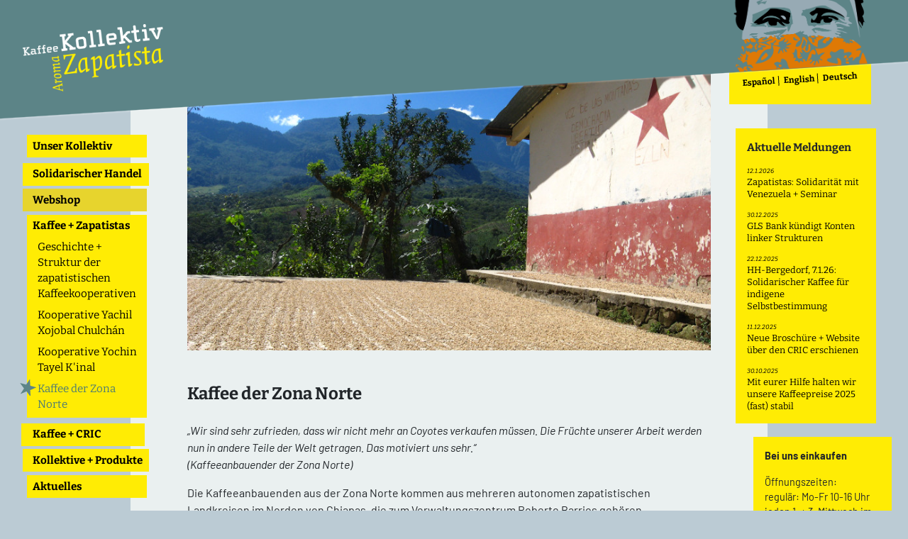

--- FILE ---
content_type: text/html; charset=UTF-8
request_url: https://aroma-zapatista.de/kaffee-zapatistas/kaffee-der-zona-norte
body_size: 4754
content:
<!DOCTYPE html>
<html>
<head>
  <meta charset="UTF-8">
  <meta name="description" content="">
  <meta name="keywords" content="">
  <meta name="viewport" content="width=device-width, initial-scale=1, shrink-to-fit=no">
  
  <link rel="stylesheet" href="/assets/css/fonts.css">
  <link rel="stylesheet" href="/assets/css/bootstrap.min.css">
  <link rel="stylesheet" href="/assets/css/site.css">

  <script src="https://aroma-zapatista.de/assets/js/jquery-3.6.0.min.js" defer></script>
  <script src="https://aroma-zapatista.de/assets/js/cart_mechanics.js" defer></script>
        <script src="https://aroma-zapatista.de/assets/js/site.js" defer></script>
  <title>
    Kaffee der Zona Norte | Aroma Zapatista  </title>
</head>
<body>

<div class="page_wrapper">
	<div class="header-container">
    <div class="header">
      <a href="/" title="zurück zur Startseite" class="logo">
        <div class="imagebox" style="background-image: url('/assets/img/logo.png');"></div>
      </a>
              <div></div>
            <div class="face">
        <div class="imagebox" style="background-image: url('/assets/img/az_frau_web_balken_oben_NEU.png');"></div>
        <div class="translations">
          <div class= "lang_container">
            <a href="/espanol" class="lang_select">Español</a>
            <a href="/english" class="lang_select">English</a>
            <a href="/" class="lang_select">Deutsch</a>
          </div>
          <div class="outer_box"></div>
        </div>
      </div>
      <button id="the_burger"><span></span></button>
    </div>
  </div>

<div class="content_wrapper">
	<div class="col-auto col-menu">
		<div class="navigation">
  <div class="grid-yellowBigStandard head mobile-elements"></div>
  <div class="grid-yellowBigStandard depth-1 mobile-elements">
    <div class="subText large"> 
      <a href="/espanol" class="">Español</a>
    </div>
  </div>
  <div class="grid-yellowBigStandard butt mobile-elements"></div>
  <div class="grid-yellowBigStandard head mobile-elements"></div>
  <div class="grid-yellowBigStandard depth-1 mobile-elements">
    <div class="subText large"> 
      <a href="/english" class="">English</a>
    </div>
  </div>
  <div class="grid-yellowBigStandard butt mobile-elements"></div>
</div>
<hr class="mobile_only">
<div class="navigation main_nav">
      
    <div class="grid-yellowBigStandard head "></div>
    <div class="grid-yellowBigStandard depth-1 ">
      <div class="subText large ">
                <a class=" is_parent " href="https://aroma-zapatista.de/unser-kollektiv">Unser Kollektiv</a>
                  <div class="submenu">
                    <a href="https://aroma-zapatista.de/unser-kollektiv" class="navigation_self ">Was heißt das für uns?</a>
                                           <div class="submenu_spacer"></div><a class="" href="https://aroma-zapatista.de/unser-kollektiv/jahresberichte">Jahresberichte</a>
                    </div>
              </div>
    </div>
        <div class="grid-yellowBigStandard butt "></div>
      
    <div class="grid-yellowBigRight1 head "></div>
    <div class="grid-yellowBigRight1 depth-1 ">
      <div class="subText large ">
                <a class=" is_parent " href="https://aroma-zapatista.de/solidarischer-handel">Solidarischer Handel</a>
                  <div class="submenu">
                    <a href="https://aroma-zapatista.de/solidarischer-handel" class="navigation_self ">Einstieg</a>
                                           <div class="submenu_spacer"></div><a class="" href="https://aroma-zapatista.de/solidarischer-handel/so-entstehen-unsere-preise">So entstehen unsere Preise</a>
                                 <div class="submenu_spacer"></div><a class="" href="https://aroma-zapatista.de/solidarischer-handel/gelder-fur-die-bewegungen">Gelder für die Bewegungen</a>
                                 <div class="submenu_spacer"></div><a class="" href="https://aroma-zapatista.de/solidarischer-handel/besuchsreisen">Besuchsreisen</a>
                                 <div class="submenu_spacer"></div><a class="" href="https://aroma-zapatista.de/solidarischer-handel/direktkredite">Direktkredite</a>
                                 <div class="submenu_spacer"></div><a class="" href="https://aroma-zapatista.de/solidarischer-handel/die-kolonialen-wurzeln-des-kaffees">Die kolonialen Wurzeln des Kaffees</a>
                    </div>
              </div>
    </div>
        <div class="grid-yellowBigRight1 butt "></div>
      
    <div class="grid-orangeBigStandard head "></div>
    <div class="grid-orangeBigStandard depth-1 ">
      <div class="subText large ">
                <a class=" is_parent " href="https://aroma-zapatista.de/einkaufen">Webshop</a>
                  <div class="submenu">
                    <a href="https://aroma-zapatista.de/einkaufen" class="navigation_self ">Einstieg</a>
                                           <div class="submenu_spacer"></div><a class="" href="https://aroma-zapatista.de/einkaufen/neue-produkte">neue Produkte</a>
                                 <div class="submenu_spacer"></div><a class="" href="https://aroma-zapatista.de/einkaufen/filterkaffee">Filterkaffee</a>
                                 <div class="submenu_spacer"></div><a class="" href="https://aroma-zapatista.de/einkaufen/espresso">Espresso</a>
                                 <div class="submenu_spacer"></div><a class="" href="https://aroma-zapatista.de/einkaufen/gutscheine">Gutscheine</a>
                                 <div class="submenu_spacer"></div><a class="" href="https://aroma-zapatista.de/einkaufen/rohkaffee">Rohkaffee</a>
                                 <div class="submenu_spacer"></div><a class="" href="https://aroma-zapatista.de/einkaufen/tee">Tee</a>
                                 <div class="submenu_spacer"></div><a class="" href="https://aroma-zapatista.de/einkaufen/susses-wuerziges">Süßes + Würziges</a>
                                 <div class="submenu_spacer"></div><a class="" href="https://aroma-zapatista.de/einkaufen/seife">Seife</a>
                                 <div class="submenu_spacer"></div><a class="" href="https://aroma-zapatista.de/einkaufen/bucher-broschuren">Bücher + Broschüren</a>
                                 <div class="submenu_spacer"></div><a class="" href="https://aroma-zapatista.de/einkaufen/flyer-poster-gratis">Flyer + Poster (gratis)</a>
                                 <div class="submenu_spacer"></div><a class="" href="https://aroma-zapatista.de/einkaufen/filme-musik">Musik</a>
                                 <div class="submenu_spacer"></div><a class="" href="https://aroma-zapatista.de/einkaufen/sonstiges">Sonstiges</a>
                    </div>
              </div>
    </div>
        <div class="grid-orangeBigStandard butt "></div>
      
    <div class="grid-yellowBigStandard head active"></div>
    <div class="grid-yellowBigStandard depth-1 active">
      <div class="subText large ">
                <a class=" is_parent " href="https://aroma-zapatista.de/kaffee-zapatistas">Kaffee + Zapatistas</a>
                  <div class="submenu">
                    <a href="https://aroma-zapatista.de/kaffee-zapatistas" class="navigation_self ">Einstieg</a>
                                           <div class="submenu_spacer"></div><a class="" href="https://aroma-zapatista.de/kaffee-zapatistas/geschichte-struktur-der-zapatistischen-kaffeekooperativen">Geschichte + Struktur der zapatistischen Kaffeekooperativen</a>
                                 <div class="submenu_spacer"></div><a class="" href="https://aroma-zapatista.de/kaffee-zapatistas/kooperative-yachil-xojobal-chulchan">Kooperative Yachil Xojobal Chulchán</a>
                                 <div class="submenu_spacer"></div><a class="" href="https://aroma-zapatista.de/kaffee-zapatistas/kooperative-yochin-tayel-k-inal">Kooperative Yochin Tayel K'inal</a>
                                 <div class="submenu_spacer"></div><a class="marked" href="https://aroma-zapatista.de/kaffee-zapatistas/kaffee-der-zona-norte">Kaffee der Zona Norte</a>
                    </div>
              </div>
    </div>
        <div class="grid-yellowBigStandard butt active"></div>
      
    <div class="grid-yellowBigLeft1 head "></div>
    <div class="grid-yellowBigLeft1 depth-1 ">
      <div class="subText large ">
                <a class="  " href="https://aroma-zapatista.de/kaffee-cric">Kaffee + CRIC</a>
              </div>
    </div>
        <div class="grid-yellowBigLeft1 butt "></div>
      
    <div class="grid-yellowBigRight1 head "></div>
    <div class="grid-yellowBigRight1 depth-1 ">
      <div class="subText large ">
                <a class=" is_parent " href="https://aroma-zapatista.de/kollektive-produkte">Kollektive + Produkte</a>
                  <div class="submenu">
                    <a href="https://aroma-zapatista.de/kollektive-produkte" class="navigation_self ">Einstieg</a>
                                           <div class="submenu_spacer"></div><a class="" href="https://aroma-zapatista.de/kollektive-produkte/becollective">BeCollective</a>
                                 <div class="submenu_spacer"></div><a class="" href="https://aroma-zapatista.de/kollektive-produkte/la-gota-negra">La Gota Negra</a>
                                 <div class="submenu_spacer"></div><a class="" href="https://aroma-zapatista.de/kollektive-produkte/panela-vollrohrzucker-los-tres-cauca-kolumbien-solidarischer-handel">Panela "Los Tres"</a>
                                 <div class="submenu_spacer"></div><a class="" href="https://aroma-zapatista.de/kollektive-produkte/scopti">Scop Ti</a>
                                 <div class="submenu_spacer"></div><a class="" href="https://aroma-zapatista.de/kollektive-produkte/vio-me">Vio.me</a>
                    </div>
              </div>
    </div>
        <div class="grid-yellowBigRight1 butt "></div>
      
    <div class="grid-yellowBigStandard head "></div>
    <div class="grid-yellowBigStandard depth-1 ">
      <div class="subText large ">
                <a class=" is_parent childless" href="https://aroma-zapatista.de/blog">Aktuelles</a>
              </div>
    </div>
        <div class="grid-yellowBigStandard butt "></div>
            </div><hr class="mobile_only"><div class="navigation_small mob">
    
    <div class="grid-orangeSmallStandard head "></div>
    <div class="grid-orangeSmallStandard depth-1 ">
      <div class="subText small ">
                <a class="  " href="https://aroma-zapatista.de/lokal-kaufen">Lokal kaufen</a>
              </div>
    </div>
        <div class="grid-orangeSmallStandard butt "></div>
      
    <div class="grid-yellowSmallLeft1 head "></div>
    <div class="grid-yellowSmallLeft1 depth-1 ">
      <div class="subText small ">
                <a class="  " href="https://aroma-zapatista.de/haufige-fragen">H&auml;ufige Fragen</a>
              </div>
    </div>
        <div class="grid-yellowSmallLeft1 butt "></div>
      
    <div class="grid-yellowSmall head "></div>
    <div class="grid-yellowSmall depth-1 ">
      <div class="subText small ">
                <a class="  " href="https://aroma-zapatista.de/agb">AGB</a>
              </div>
    </div>
        <div class="grid-yellowSmall butt "></div>
      
    <div class="grid-yellowSmallStandard head "></div>
    <div class="grid-yellowSmallStandard depth-1 ">
      <div class="subText small ">
                <a class="  " href="https://aroma-zapatista.de/zahlung-und-widerruf">Zahlung + Widerruf</a>
              </div>
    </div>
        <div class="grid-yellowSmallStandard butt "></div>
      
    <div class="grid-yellowSmall head "></div>
    <div class="grid-yellowSmall depth-1 ">
      <div class="subText small ">
                <a class="  " href="https://aroma-zapatista.de/versand">Versand</a>
              </div>
    </div>
        <div class="grid-yellowSmall butt "></div>
      
    <div class="grid-yellowSmallLeft1 head "></div>
    <div class="grid-yellowSmallLeft1 depth-1 ">
      <div class="subText small ">
                <a class="  " href="https://aroma-zapatista.de/datenschutz">Datenschutz</a>
              </div>
    </div>
        <div class="grid-yellowSmallLeft1 butt "></div>
      
    <div class="grid-yellowSmallRight1 head "></div>
    <div class="grid-yellowSmallRight1 depth-1 ">
      <div class="subText small ">
                <a class="  " href="https://aroma-zapatista.de/kontakt-und-impressum">Kontakt + Impressum</a>
              </div>
    </div>
        <div class="grid-yellowSmallRight1 butt "></div>
  </div>


	</div>
	<div class="col content-col"> 
	  <div class="topspacer"></div>
          <figure><img src="https://aroma-zapatista.de/media/pages/kaffee-zapatistas/kaffee-der-zona-norte/c03e2b9eb0-1643905683/18_kaffeederzonanorte.jpg"class=""></figure>
<h1>Kaffee der Zona Norte</h1>
<html>&nbsp</html>
<p><em>„Wir sind sehr zufrieden, dass wir nicht mehr an Coyotes verkaufen müssen. Die Früchte unserer Arbeit werden nun in andere Teile der Welt getragen. Das motiviert uns sehr.“<br />
(Kaffeeanbauender der Zona Norte)</em></p>
<p>Die Kaffeeanbauenden aus der Zona Norte kommen aus mehreren autonomen zapatistischen Landkreisen im Norden von Chiapas, die zum Verwaltungszentrum Roberto Barrios gehören.<br />
Von 2005 bis 2014 waren sie in der zapatistischen Kooperative Ssit Lequil Lum („Frucht der guten Erde“ auf der indigenen Sprache Tzeltal) organisiert. 2014 sah sich die Kooperative gezwungen mit ihrer Arbeit aufzuhören. Der Grund für die Auflösung der Kooperative waren Änderungen im mexikanischen Finanzgesetz und daraus resultierende Steuernachzahlungen. Eine Neugründung steht zurzeit nicht in Aussicht. Dies hat unter anderem mit Gesetzesänderungen zu tun, welche die Gründung von neuen Kooperativen sehr erschweren.</p>
<p>Kaffee ist eine sehr wichtige Einnahmequelle für die kaffeeanbauenden Familien sowie für die zapatistische Bewegung. Um den Rohkaffee aus der Zona Norte weiterhin exportieren zu können, bot sich als einzig machbarer Weg der Export über eine mit der zapatistischen Bewegung solidarische Person an. Bis auf weiteres sehen die ehemaligen Kooperativenmitglieder und der Rat der Guten Regierung der Zapatistas keine andere Alternative als den Export über diese Privatperson. Obwohl wir diese Option aus verschiedenen Gründen kritisch sehen, ist es für uns wichtig, dass die Kaffeeproduzent*innen ihren Kaffee weiterhin im solidarischen Handel verkaufen können.</p>
<p>Die Kaffeebäuer*innen aus der Zona Norte haben sich aus mehreren Gründen gegen die Verwendung einer offiziellen Bio-Zertifizierung entschieden. In einem jahrelangen Prozess haben sie eigene Richtlinien und Normen für den biologischen Anbau von Kaffee erarbeitet. Als Grundlage dafür dienen ihre jahrelangen Erfahrungen im Kaffeeanbau in ihren Regionen. Die Gründe für die Ablehnung eines offiziellen Zertifikats liegen zum einen in den hohen Kosten, die dafür gezahlt werden müssen. Sie kritisieren zudem, dass die offiziellen Bio-Zertifizierungsregeln weder die regionalen unterschiedlichen klimatischen Bedingungen noch die unterschiedlichen Bodenbeschaffenheiten berücksichtigen. Diese Faktoren wurden in ihren Richtlinien hingegen aufgenommen.</p>
<p>Den Rohkaffee aus der Zona Norte verwenden wir für die Röstung unseres kräftigen Espressos „Estrella Fusión“.</p>      <div>&nbsp;</div>
  <div class="tiles-container ">
                
<style type='text/css'>
  #tile_podcast-uber-unfairen-kaffeehandel-am-beispiel-chiapas {
    background-image: url(https://aroma-zapatista.de/media/pages/blog/podcast-uber-unfairen-kaffeehandel-am-beispiel-chiapas/96400cac78-1726130582/proteste-nestle-klein.jpg);
    background-size: cover;
    min-width: 250px;
  }
  #separator_podcast-uber-unfairen-kaffeehandel-am-beispiel-chiapas {
    height: 30px;
  }
</style>
<div class="tile_wrapper" id="tile_podcast-uber-unfairen-kaffeehandel-am-beispiel-chiapas">
  <a href="https://aroma-zapatista.de/blog/podcast-uber-unfairen-kaffeehandel-am-beispiel-chiapas" alt="Podcast über unfairen Kaffeehandel am Beispiel Chiapas" class="tile yellow">
    <div class="tile_title">
      <span>Podcast über unfairen Kaffeehandel am Beispiel Chiapas</span>
    </div>
    <div class="tile_text">
      <span>Wir möchten euch den interessanten Podcast &quot;Unfairer Kaffee &ndash; Produzent*innen in Mexiko k&auml;mpfen f&uuml;r...</span>
    </div>
  </a>
</div>
<div class="separator" id="separator_podcast-uber-unfairen-kaffeehandel-am-beispiel-chiapas">
      <svg viewBox="0 0 1000 1000" preserveAspectRatio="none" class="upper">
      <polygon points="0,0 0,1000 1000,0" class="yellow"/>
      <polygon points="0,1000 1000,1000, 1000,0" class="blue"/>
    </svg>
  </div>
      
                
<style type='text/css'>
  #tile_espresso-estrella-fusion-bohne-500g-cauca-chiapas {
    background-image: url(https://aroma-zapatista.de/media/pages/einkaufen/espresso/espresso-estrella-fusion-bohne-500g-cauca-chiapas/08c7d67bfb-1640015517/ef-bohne-200x400-pixel.png);
    background-size: contain;
    min-width: 250px;
  }
  #separator_espresso-estrella-fusion-bohne-500g-cauca-chiapas {
    height: 10px;
  }
</style>
<div class="tile_wrapper" id="tile_espresso-estrella-fusion-bohne-500g-cauca-chiapas">
  <a href="https://aroma-zapatista.de/einkaufen/espresso/espresso-estrella-fusion-bohne-500g-cauca-chiapas" alt="Estrella Fusión - Bohne - 500g" class="tile blue">
    <div class="tile_title">
      <span>Estrella Fusión - Bohne - 500g</span>
    </div>
    <div class="tile_text">
      <span>100 % solidarisch gehandelter Hochland-Arabica, je zur Hälfte von den Kooperativen CENCOIC und Yochin Tayel K&#039;inal...</span>
    </div>
  </a>
</div>
<div class="separator" id="separator_espresso-estrella-fusion-bohne-500g-cauca-chiapas">
      <svg viewBox="0 0 1000 1000" preserveAspectRatio="none" class="upper">
      <polygon points="0,0 0,1000 1000,0" class="blue"/>
      <polygon points="0,1000 1000,1000, 1000,0" class="black"/>
    </svg>
  </div>
      
                
<style type='text/css'>
  #tile_espresso-estrella-fusion-gemahlen-250g-cauca-chiapas {
    background-image: url(https://aroma-zapatista.de/media/pages/einkaufen/espresso/espresso-estrella-fusion-gemahlen-250g-cauca-chiapas/a7f5454c7e-1640015568/ef-gemahlen-200x400-pixel.png);
    background-size: contain;
    min-width: 250px;
  }
  #separator_espresso-estrella-fusion-gemahlen-250g-cauca-chiapas {
    height: 19px;
  }
</style>
<div class="tile_wrapper" id="tile_espresso-estrella-fusion-gemahlen-250g-cauca-chiapas">
  <a href="https://aroma-zapatista.de/einkaufen/espresso/espresso-estrella-fusion-gemahlen-250g-cauca-chiapas" alt="Estrella Fusión - gemahlen - 250g" class="tile black">
    <div class="tile_title">
      <span>Estrella Fusión - gemahlen - 250g</span>
    </div>
    <div class="tile_text">
      <span>100 % solidarisch gehandelter Hochland-Arabica, je zur Hälfte von den Kooperativen CENCOIC und Yochin Tayel K&#039;inal...</span>
    </div>
  </a>
</div>
<div class="separator" id="separator_espresso-estrella-fusion-gemahlen-250g-cauca-chiapas">
      <svg viewBox="0 0 1000 1000" preserveAspectRatio="none" class="upper">
      <polygon points="0,0 0,1000 1000,0" class="black"/>
      <polygon points="0,1000 1000,1000, 1000,0" class="blue"/>
    </svg>
  </div>
      
  </div>
  </div>
	<div class="col-auto col-adjust">
		

<div class="news-box">
  <div class="box-title">Aktuelle Meldungen</div>
            <a href="https://aroma-zapatista.de/blog/solidaritatserklarung-mit-der-bevolkerung-venezuelas-zapatistisches-seminar">
      <div class="date">12.1.2026</div>
      <div class="headline">Zapatistas: Solidarität mit Venezuela + Seminar</div>
    </a>
          <a href="https://aroma-zapatista.de/blog/gls-bank-kundigt-konten">
      <div class="date">30.12.2025</div>
      <div class="headline">GLS Bank kündigt Konten linker Strukturen</div>
    </a>
          <a href="https://aroma-zapatista.de/blog/hh-bergedorf-7-1-solidarischer-kaffee-fur-indigene-selbstbestimmung">
      <div class="date">22.12.2025</div>
      <div class="headline">HH-Bergedorf, 7.1.26: Solidarischer Kaffee für indigene Selbstbestimmung</div>
    </a>
          <a href="https://aroma-zapatista.de/blog/neue-broschure-website-uber-den-cric-erschienen">
      <div class="date">11.12.2025</div>
      <div class="headline">Neue Broschüre + Website über den CRIC erschienen</div>
    </a>
          <a href="https://aroma-zapatista.de/blog/mit-eurer-hilfe-halten-wir-unsere-kaffeepreise-2025-fast-stabil">
      <div class="date">30.10.2025</div>
      <div class="headline">Mit eurer Hilfe halten wir unsere Kaffeepreise 2025 (fast) stabil</div>
    </a>
      </div>
<div class="address-box">
<p><strong>Bei uns einkaufen</strong></p>
<p>Öffnungszeiten:<br />
regulär: Mo-Fr 10-16 Uhr<br />
jeden 1. + 3. Mittwoch im Monat: 13:30-16 Uhr</p>
<p>Am Veringhof 11 (Gewerbehof)<br />
21107 Hamburg<br />
Tel.: 040 - 28 78 00 15</p></div>
	</div>
</div>
<div class="bus" style="opacity:0">
  <div class="imagebox" style="background-image: url('/assets/img/az_web_bus_balken_links.png');"></div>
</div>

<div class="fast-buttons" data-pages="/">
  <a href="/einkaufen">Einkaufen</a>
  <a href="/lokal-kaufen">Lokal Kaufen</a>
</div>
<footer class="footer_wrapper">
  <div class="footer">
    <div class="line"><p>Kaffeekollektiv Aroma Zapatista eG, Am Veringhof&nbsp;11 (Gewerbehof),  21107 Hamburg -  <a href="mailto:kaffeekollektiv@aroma-zapatista.de">kaffeekollektiv@aroma-zapatista.de</a> - <a href="/aroma.asc" download="aroma.asc" style="white-space: nowrap">GPG-Schlüssel</a></p>    </div>                                          
  </div>
</footer>
</body>
</html>


--- FILE ---
content_type: text/css
request_url: https://aroma-zapatista.de/assets/css/fonts.css
body_size: 1445
content:
/* Barlow */
/* barlow-100 - latin */
@font-face {
  font-display: swap; /* Check https://developer.mozilla.org/en-US/docs/Web/CSS/@font-face/font-display for other options. */
  font-family: 'Barlow';
  font-style: normal;
  font-weight: 100;
  src: url('../fonts/barlow-v12-latin-100.eot'); /* IE9 Compat Modes */
  src: url('../fonts/barlow-v12-latin-100.eot?#iefix') format('embedded-opentype'), /* IE6-IE8 */
       url('../fonts/barlow-v12-latin-100.woff2') format('woff2'), /* Super Modern Browsers */
       url('../fonts/barlow-v12-latin-100.woff') format('woff'), /* Modern Browsers */
       url('../fonts/barlow-v12-latin-100.ttf') format('truetype'), /* Safari, Android, iOS */
       url('../fonts/barlow-v12-latin-100.svg#Barlow') format('svg'); /* Legacy iOS */
}

/* barlow-100italic - latin */
@font-face {
  font-display: swap; /* Check https://developer.mozilla.org/en-US/docs/Web/CSS/@font-face/font-display for other options. */
  font-family: 'Barlow';
  font-style: italic;
  font-weight: 100;
  src: url('../fonts/barlow-v12-latin-100italic.eot'); /* IE9 Compat Modes */
  src: url('../fonts/barlow-v12-latin-100italic.eot?#iefix') format('embedded-opentype'), /* IE6-IE8 */
       url('../fonts/barlow-v12-latin-100italic.woff2') format('woff2'), /* Super Modern Browsers */
       url('../fonts/barlow-v12-latin-100italic.woff') format('woff'), /* Modern Browsers */
       url('../fonts/barlow-v12-latin-100italic.ttf') format('truetype'), /* Safari, Android, iOS */
       url('../fonts/barlow-v12-latin-100italic.svg#Barlow') format('svg'); /* Legacy iOS */
}

/* barlow-200 - latin */
@font-face {
  font-display: swap; /* Check https://developer.mozilla.org/en-US/docs/Web/CSS/@font-face/font-display for other options. */
  font-family: 'Barlow';
  font-style: normal;
  font-weight: 200;
  src: url('../fonts/barlow-v12-latin-200.eot'); /* IE9 Compat Modes */
  src: url('../fonts/barlow-v12-latin-200.eot?#iefix') format('embedded-opentype'), /* IE6-IE8 */
       url('../fonts/barlow-v12-latin-200.woff2') format('woff2'), /* Super Modern Browsers */
       url('../fonts/barlow-v12-latin-200.woff') format('woff'), /* Modern Browsers */
       url('../fonts/barlow-v12-latin-200.ttf') format('truetype'), /* Safari, Android, iOS */
       url('../fonts/barlow-v12-latin-200.svg#Barlow') format('svg'); /* Legacy iOS */
}

/* barlow-200italic - latin */
@font-face {
  font-display: swap; /* Check https://developer.mozilla.org/en-US/docs/Web/CSS/@font-face/font-display for other options. */
  font-family: 'Barlow';
  font-style: italic;
  font-weight: 200;
  src: url('../fonts/barlow-v12-latin-200italic.eot'); /* IE9 Compat Modes */
  src: url('../fonts/barlow-v12-latin-200italic.eot?#iefix') format('embedded-opentype'), /* IE6-IE8 */
       url('../fonts/barlow-v12-latin-200italic.woff2') format('woff2'), /* Super Modern Browsers */
       url('../fonts/barlow-v12-latin-200italic.woff') format('woff'), /* Modern Browsers */
       url('../fonts/barlow-v12-latin-200italic.ttf') format('truetype'), /* Safari, Android, iOS */
       url('../fonts/barlow-v12-latin-200italic.svg#Barlow') format('svg'); /* Legacy iOS */
}

/* barlow-300 - latin */
@font-face {
  font-display: swap; /* Check https://developer.mozilla.org/en-US/docs/Web/CSS/@font-face/font-display for other options. */
  font-family: 'Barlow';
  font-style: normal;
  font-weight: 300;
  src: url('../fonts/barlow-v12-latin-300.eot'); /* IE9 Compat Modes */
  src: url('../fonts/barlow-v12-latin-300.eot?#iefix') format('embedded-opentype'), /* IE6-IE8 */
       url('../fonts/barlow-v12-latin-300.woff2') format('woff2'), /* Super Modern Browsers */
       url('../fonts/barlow-v12-latin-300.woff') format('woff'), /* Modern Browsers */
       url('../fonts/barlow-v12-latin-300.ttf') format('truetype'), /* Safari, Android, iOS */
       url('../fonts/barlow-v12-latin-300.svg#Barlow') format('svg'); /* Legacy iOS */
}

/* barlow-300italic - latin */
@font-face {
  font-display: swap; /* Check https://developer.mozilla.org/en-US/docs/Web/CSS/@font-face/font-display for other options. */
  font-family: 'Barlow';
  font-style: italic;
  font-weight: 300;
  src: url('../fonts/barlow-v12-latin-300italic.eot'); /* IE9 Compat Modes */
  src: url('../fonts/barlow-v12-latin-300italic.eot?#iefix') format('embedded-opentype'), /* IE6-IE8 */
       url('../fonts/barlow-v12-latin-300italic.woff2') format('woff2'), /* Super Modern Browsers */
       url('../fonts/barlow-v12-latin-300italic.woff') format('woff'), /* Modern Browsers */
       url('../fonts/barlow-v12-latin-300italic.ttf') format('truetype'), /* Safari, Android, iOS */
       url('../fonts/barlow-v12-latin-300italic.svg#Barlow') format('svg'); /* Legacy iOS */
}

/* barlow-regular - latin */
@font-face {
  font-display: swap; /* Check https://developer.mozilla.org/en-US/docs/Web/CSS/@font-face/font-display for other options. */
  font-family: 'Barlow';
  font-style: normal;
  font-weight: 400;
  src: url('../fonts/barlow-v12-latin-regular.eot'); /* IE9 Compat Modes */
  src: url('../fonts/barlow-v12-latin-regular.eot?#iefix') format('embedded-opentype'), /* IE6-IE8 */
       url('../fonts/barlow-v12-latin-regular.woff2') format('woff2'), /* Super Modern Browsers */
       url('../fonts/barlow-v12-latin-regular.woff') format('woff'), /* Modern Browsers */
       url('../fonts/barlow-v12-latin-regular.ttf') format('truetype'), /* Safari, Android, iOS */
       url('../fonts/barlow-v12-latin-regular.svg#Barlow') format('svg'); /* Legacy iOS */
}

/* barlow-italic - latin */
@font-face {
  font-display: swap; /* Check https://developer.mozilla.org/en-US/docs/Web/CSS/@font-face/font-display for other options. */
  font-family: 'Barlow';
  font-style: italic;
  font-weight: 400;
  src: url('../fonts/barlow-v12-latin-italic.eot'); /* IE9 Compat Modes */
  src: url('../fonts/barlow-v12-latin-italic.eot?#iefix') format('embedded-opentype'), /* IE6-IE8 */
       url('../fonts/barlow-v12-latin-italic.woff2') format('woff2'), /* Super Modern Browsers */
       url('../fonts/barlow-v12-latin-italic.woff') format('woff'), /* Modern Browsers */
       url('../fonts/barlow-v12-latin-italic.ttf') format('truetype'), /* Safari, Android, iOS */
       url('../fonts/barlow-v12-latin-italic.svg#Barlow') format('svg'); /* Legacy iOS */
}

/* barlow-500 - latin */
@font-face {
  font-display: swap; /* Check https://developer.mozilla.org/en-US/docs/Web/CSS/@font-face/font-display for other options. */
  font-family: 'Barlow';
  font-style: normal;
  font-weight: 500;
  src: url('../fonts/barlow-v12-latin-500.eot'); /* IE9 Compat Modes */
  src: url('../fonts/barlow-v12-latin-500.eot?#iefix') format('embedded-opentype'), /* IE6-IE8 */
       url('../fonts/barlow-v12-latin-500.woff2') format('woff2'), /* Super Modern Browsers */
       url('../fonts/barlow-v12-latin-500.woff') format('woff'), /* Modern Browsers */
       url('../fonts/barlow-v12-latin-500.ttf') format('truetype'), /* Safari, Android, iOS */
       url('../fonts/barlow-v12-latin-500.svg#Barlow') format('svg'); /* Legacy iOS */
}

/* barlow-500italic - latin */
@font-face {
  font-display: swap; /* Check https://developer.mozilla.org/en-US/docs/Web/CSS/@font-face/font-display for other options. */
  font-family: 'Barlow';
  font-style: italic;
  font-weight: 500;
  src: url('../fonts/barlow-v12-latin-500italic.eot'); /* IE9 Compat Modes */
  src: url('../fonts/barlow-v12-latin-500italic.eot?#iefix') format('embedded-opentype'), /* IE6-IE8 */
       url('../fonts/barlow-v12-latin-500italic.woff2') format('woff2'), /* Super Modern Browsers */
       url('../fonts/barlow-v12-latin-500italic.woff') format('woff'), /* Modern Browsers */
       url('../fonts/barlow-v12-latin-500italic.ttf') format('truetype'), /* Safari, Android, iOS */
       url('../fonts/barlow-v12-latin-500italic.svg#Barlow') format('svg'); /* Legacy iOS */
}

/* barlow-600 - latin */
@font-face {
  font-display: swap; /* Check https://developer.mozilla.org/en-US/docs/Web/CSS/@font-face/font-display for other options. */
  font-family: 'Barlow';
  font-style: normal;
  font-weight: 600;
  src: url('../fonts/barlow-v12-latin-600.eot'); /* IE9 Compat Modes */
  src: url('../fonts/barlow-v12-latin-600.eot?#iefix') format('embedded-opentype'), /* IE6-IE8 */
       url('../fonts/barlow-v12-latin-600.woff2') format('woff2'), /* Super Modern Browsers */
       url('../fonts/barlow-v12-latin-600.woff') format('woff'), /* Modern Browsers */
       url('../fonts/barlow-v12-latin-600.ttf') format('truetype'), /* Safari, Android, iOS */
       url('../fonts/barlow-v12-latin-600.svg#Barlow') format('svg'); /* Legacy iOS */
}

/* barlow-600italic - latin */
@font-face {
  font-display: swap; /* Check https://developer.mozilla.org/en-US/docs/Web/CSS/@font-face/font-display for other options. */
  font-family: 'Barlow';
  font-style: italic;
  font-weight: 600;
  src: url('../fonts/barlow-v12-latin-600italic.eot'); /* IE9 Compat Modes */
  src: url('../fonts/barlow-v12-latin-600italic.eot?#iefix') format('embedded-opentype'), /* IE6-IE8 */
       url('../fonts/barlow-v12-latin-600italic.woff2') format('woff2'), /* Super Modern Browsers */
       url('../fonts/barlow-v12-latin-600italic.woff') format('woff'), /* Modern Browsers */
       url('../fonts/barlow-v12-latin-600italic.ttf') format('truetype'), /* Safari, Android, iOS */
       url('../fonts/barlow-v12-latin-600italic.svg#Barlow') format('svg'); /* Legacy iOS */
}

/* barlow-700 - latin */
@font-face {
  font-display: swap; /* Check https://developer.mozilla.org/en-US/docs/Web/CSS/@font-face/font-display for other options. */
  font-family: 'Barlow';
  font-style: normal;
  font-weight: 700;
  src: url('../fonts/barlow-v12-latin-700.eot'); /* IE9 Compat Modes */
  src: url('../fonts/barlow-v12-latin-700.eot?#iefix') format('embedded-opentype'), /* IE6-IE8 */
       url('../fonts/barlow-v12-latin-700.woff2') format('woff2'), /* Super Modern Browsers */
       url('../fonts/barlow-v12-latin-700.woff') format('woff'), /* Modern Browsers */
       url('../fonts/barlow-v12-latin-700.ttf') format('truetype'), /* Safari, Android, iOS */
       url('../fonts/barlow-v12-latin-700.svg#Barlow') format('svg'); /* Legacy iOS */
}

/* barlow-700italic - latin */
@font-face {
  font-display: swap; /* Check https://developer.mozilla.org/en-US/docs/Web/CSS/@font-face/font-display for other options. */
  font-family: 'Barlow';
  font-style: italic;
  font-weight: 700;
  src: url('../fonts/barlow-v12-latin-700italic.eot'); /* IE9 Compat Modes */
  src: url('../fonts/barlow-v12-latin-700italic.eot?#iefix') format('embedded-opentype'), /* IE6-IE8 */
       url('../fonts/barlow-v12-latin-700italic.woff2') format('woff2'), /* Super Modern Browsers */
       url('../fonts/barlow-v12-latin-700italic.woff') format('woff'), /* Modern Browsers */
       url('../fonts/barlow-v12-latin-700italic.ttf') format('truetype'), /* Safari, Android, iOS */
       url('../fonts/barlow-v12-latin-700italic.svg#Barlow') format('svg'); /* Legacy iOS */
}

/* barlow-800 - latin */
@font-face {
  font-display: swap; /* Check https://developer.mozilla.org/en-US/docs/Web/CSS/@font-face/font-display for other options. */
  font-family: 'Barlow';
  font-style: normal;
  font-weight: 800;
  src: url('../fonts/barlow-v12-latin-800.eot'); /* IE9 Compat Modes */
  src: url('../fonts/barlow-v12-latin-800.eot?#iefix') format('embedded-opentype'), /* IE6-IE8 */
       url('../fonts/barlow-v12-latin-800.woff2') format('woff2'), /* Super Modern Browsers */
       url('../fonts/barlow-v12-latin-800.woff') format('woff'), /* Modern Browsers */
       url('../fonts/barlow-v12-latin-800.ttf') format('truetype'), /* Safari, Android, iOS */
       url('../fonts/barlow-v12-latin-800.svg#Barlow') format('svg'); /* Legacy iOS */
}

/* barlow-800italic - latin */
@font-face {
  font-display: swap; /* Check https://developer.mozilla.org/en-US/docs/Web/CSS/@font-face/font-display for other options. */
  font-family: 'Barlow';
  font-style: italic;
  font-weight: 800;
  src: url('../fonts/barlow-v12-latin-800italic.eot'); /* IE9 Compat Modes */
  src: url('../fonts/barlow-v12-latin-800italic.eot?#iefix') format('embedded-opentype'), /* IE6-IE8 */
       url('../fonts/barlow-v12-latin-800italic.woff2') format('woff2'), /* Super Modern Browsers */
       url('../fonts/barlow-v12-latin-800italic.woff') format('woff'), /* Modern Browsers */
       url('../fonts/barlow-v12-latin-800italic.ttf') format('truetype'), /* Safari, Android, iOS */
       url('../fonts/barlow-v12-latin-800italic.svg#Barlow') format('svg'); /* Legacy iOS */
}

/* barlow-900 - latin */
@font-face {
  font-display: swap; /* Check https://developer.mozilla.org/en-US/docs/Web/CSS/@font-face/font-display for other options. */
  font-family: 'Barlow';
  font-style: normal;
  font-weight: 900;
  src: url('../fonts/barlow-v12-latin-900.eot'); /* IE9 Compat Modes */
  src: url('../fonts/barlow-v12-latin-900.eot?#iefix') format('embedded-opentype'), /* IE6-IE8 */
       url('../fonts/barlow-v12-latin-900.woff2') format('woff2'), /* Super Modern Browsers */
       url('../fonts/barlow-v12-latin-900.woff') format('woff'), /* Modern Browsers */
       url('../fonts/barlow-v12-latin-900.ttf') format('truetype'), /* Safari, Android, iOS */
       url('../fonts/barlow-v12-latin-900.svg#Barlow') format('svg'); /* Legacy iOS */
}

/* barlow-900italic - latin */
@font-face {
  font-display: swap; /* Check https://developer.mozilla.org/en-US/docs/Web/CSS/@font-face/font-display for other options. */
  font-family: 'Barlow';
  font-style: italic;
  font-weight: 900;
  src: url('../fonts/barlow-v12-latin-900italic.eot'); /* IE9 Compat Modes */
  src: url('../fonts/barlow-v12-latin-900italic.eot?#iefix') format('embedded-opentype'), /* IE6-IE8 */
       url('../fonts/barlow-v12-latin-900italic.woff2') format('woff2'), /* Super Modern Browsers */
       url('../fonts/barlow-v12-latin-900italic.woff') format('woff'), /* Modern Browsers */
       url('../fonts/barlow-v12-latin-900italic.ttf') format('truetype'), /* Safari, Android, iOS */
       url('../fonts/barlow-v12-latin-900italic.svg#Barlow') format('svg'); /* Legacy iOS */
}

/* bitter-100 - latin */
@font-face {
  font-family: 'Bitter';
  font-style: normal;
  font-weight: 100;
  src: url('../fonts/bitter-v28-latin-100.eot'); /* IE9 Compat Modes */
  src: local(''),
       url('../fonts/bitter-v28-latin-100.eot?#iefix') format('embedded-opentype'), /* IE6-IE8 */
       url('../fonts/bitter-v28-latin-100.woff2') format('woff2'), /* Super Modern Browsers */
       url('../fonts/bitter-v28-latin-100.woff') format('woff'), /* Modern Browsers */
       url('../fonts/bitter-v28-latin-100.ttf') format('truetype'), /* Safari, Android, iOS */
       url('../fonts/bitter-v28-latin-100.svg#Bitter') format('svg'); /* Legacy iOS */
}

/* bitter-300 - latin */
@font-face {
  font-family: 'Bitter';
  font-style: normal;
  font-weight: 300;
  src: url('../fonts/bitter-v28-latin-300.eot'); /* IE9 Compat Modes */
  src: local(''),
       url('../fonts/bitter-v28-latin-300.eot?#iefix') format('embedded-opentype'), /* IE6-IE8 */
       url('../fonts/bitter-v28-latin-300.woff2') format('woff2'), /* Super Modern Browsers */
       url('../fonts/bitter-v28-latin-300.woff') format('woff'), /* Modern Browsers */
       url('../fonts/bitter-v28-latin-300.ttf') format('truetype'), /* Safari, Android, iOS */
       url('../fonts/bitter-v28-latin-300.svg#Bitter') format('svg'); /* Legacy iOS */
}

/* bitter-200 - latin */
@font-face {
  font-family: 'Bitter';
  font-style: normal;
  font-weight: 200;
  src: url('../fonts/bitter-v28-latin-200.eot'); /* IE9 Compat Modes */
  src: local(''),
       url('../fonts/bitter-v28-latin-200.eot?#iefix') format('embedded-opentype'), /* IE6-IE8 */
       url('../fonts/bitter-v28-latin-200.woff2') format('woff2'), /* Super Modern Browsers */
       url('../fonts/bitter-v28-latin-200.woff') format('woff'), /* Modern Browsers */
       url('../fonts/bitter-v28-latin-200.ttf') format('truetype'), /* Safari, Android, iOS */
       url('../fonts/bitter-v28-latin-200.svg#Bitter') format('svg'); /* Legacy iOS */
}

/* bitter-regular - latin */
@font-face {
  font-family: 'Bitter';
  font-style: normal;
  font-weight: 400;
  src: url('../fonts/bitter-v28-latin-regular.eot'); /* IE9 Compat Modes */
  src: local(''),
       url('../fonts/bitter-v28-latin-regular.eot?#iefix') format('embedded-opentype'), /* IE6-IE8 */
       url('../fonts/bitter-v28-latin-regular.woff2') format('woff2'), /* Super Modern Browsers */
       url('../fonts/bitter-v28-latin-regular.woff') format('woff'), /* Modern Browsers */
       url('../fonts/bitter-v28-latin-regular.ttf') format('truetype'), /* Safari, Android, iOS */
       url('../fonts/bitter-v28-latin-regular.svg#Bitter') format('svg'); /* Legacy iOS */
}

/* bitter-500 - latin */
@font-face {
  font-family: 'Bitter';
  font-style: normal;
  font-weight: 500;
  src: url('../fonts/bitter-v28-latin-500.eot'); /* IE9 Compat Modes */
  src: local(''),
       url('../fonts/bitter-v28-latin-500.eot?#iefix') format('embedded-opentype'), /* IE6-IE8 */
       url('../fonts/bitter-v28-latin-500.woff2') format('woff2'), /* Super Modern Browsers */
       url('../fonts/bitter-v28-latin-500.woff') format('woff'), /* Modern Browsers */
       url('../fonts/bitter-v28-latin-500.ttf') format('truetype'), /* Safari, Android, iOS */
       url('../fonts/bitter-v28-latin-500.svg#Bitter') format('svg'); /* Legacy iOS */
}

/* bitter-700 - latin */
@font-face {
  font-family: 'Bitter';
  font-style: normal;
  font-weight: 700;
  src: url('../fonts/bitter-v28-latin-700.eot'); /* IE9 Compat Modes */
  src: local(''),
       url('../fonts/bitter-v28-latin-700.eot?#iefix') format('embedded-opentype'), /* IE6-IE8 */
       url('../fonts/bitter-v28-latin-700.woff2') format('woff2'), /* Super Modern Browsers */
       url('../fonts/bitter-v28-latin-700.woff') format('woff'), /* Modern Browsers */
       url('../fonts/bitter-v28-latin-700.ttf') format('truetype'), /* Safari, Android, iOS */
       url('../fonts/bitter-v28-latin-700.svg#Bitter') format('svg'); /* Legacy iOS */
}

/* bitter-600 - latin */
@font-face {
  font-family: 'Bitter';
  font-style: normal;
  font-weight: 600;
  src: url('../fonts/bitter-v28-latin-600.eot'); /* IE9 Compat Modes */
  src: local(''),
       url('../fonts/bitter-v28-latin-600.eot?#iefix') format('embedded-opentype'), /* IE6-IE8 */
       url('../fonts/bitter-v28-latin-600.woff2') format('woff2'), /* Super Modern Browsers */
       url('../fonts/bitter-v28-latin-600.woff') format('woff'), /* Modern Browsers */
       url('../fonts/bitter-v28-latin-600.ttf') format('truetype'), /* Safari, Android, iOS */
       url('../fonts/bitter-v28-latin-600.svg#Bitter') format('svg'); /* Legacy iOS */
}

/* bitter-800 - latin */
@font-face {
  font-family: 'Bitter';
  font-style: normal;
  font-weight: 800;
  src: url('../fonts/bitter-v28-latin-800.eot'); /* IE9 Compat Modes */
  src: local(''),
       url('../fonts/bitter-v28-latin-800.eot?#iefix') format('embedded-opentype'), /* IE6-IE8 */
       url('../fonts/bitter-v28-latin-800.woff2') format('woff2'), /* Super Modern Browsers */
       url('../fonts/bitter-v28-latin-800.woff') format('woff'), /* Modern Browsers */
       url('../fonts/bitter-v28-latin-800.ttf') format('truetype'), /* Safari, Android, iOS */
       url('../fonts/bitter-v28-latin-800.svg#Bitter') format('svg'); /* Legacy iOS */
}

/* bitter-900 - latin */
@font-face {
  font-family: 'Bitter';
  font-style: normal;
  font-weight: 900;
  src: url('../fonts/bitter-v28-latin-900.eot'); /* IE9 Compat Modes */
  src: local(''),
       url('../fonts/bitter-v28-latin-900.eot?#iefix') format('embedded-opentype'), /* IE6-IE8 */
       url('../fonts/bitter-v28-latin-900.woff2') format('woff2'), /* Super Modern Browsers */
       url('../fonts/bitter-v28-latin-900.woff') format('woff'), /* Modern Browsers */
       url('../fonts/bitter-v28-latin-900.ttf') format('truetype'), /* Safari, Android, iOS */
       url('../fonts/bitter-v28-latin-900.svg#Bitter') format('svg'); /* Legacy iOS */
}

/* bitter-100italic - latin */
@font-face {
  font-family: 'Bitter';
  font-style: italic;
  font-weight: 100;
  src: url('../fonts/bitter-v28-latin-100italic.eot'); /* IE9 Compat Modes */
  src: local(''),
       url('../fonts/bitter-v28-latin-100italic.eot?#iefix') format('embedded-opentype'), /* IE6-IE8 */
       url('../fonts/bitter-v28-latin-100italic.woff2') format('woff2'), /* Super Modern Browsers */
       url('../fonts/bitter-v28-latin-100italic.woff') format('woff'), /* Modern Browsers */
       url('../fonts/bitter-v28-latin-100italic.ttf') format('truetype'), /* Safari, Android, iOS */
       url('../fonts/bitter-v28-latin-100italic.svg#Bitter') format('svg'); /* Legacy iOS */
}

/* bitter-300italic - latin */
@font-face {
  font-family: 'Bitter';
  font-style: italic;
  font-weight: 300;
  src: url('../fonts/bitter-v28-latin-300italic.eot'); /* IE9 Compat Modes */
  src: local(''),
       url('../fonts/bitter-v28-latin-300italic.eot?#iefix') format('embedded-opentype'), /* IE6-IE8 */
       url('../fonts/bitter-v28-latin-300italic.woff2') format('woff2'), /* Super Modern Browsers */
       url('../fonts/bitter-v28-latin-300italic.woff') format('woff'), /* Modern Browsers */
       url('../fonts/bitter-v28-latin-300italic.ttf') format('truetype'), /* Safari, Android, iOS */
       url('../fonts/bitter-v28-latin-300italic.svg#Bitter') format('svg'); /* Legacy iOS */
}

/* bitter-italic - latin */
@font-face {
  font-family: 'Bitter';
  font-style: italic;
  font-weight: 400;
  src: url('../fonts/bitter-v28-latin-italic.eot'); /* IE9 Compat Modes */
  src: local(''),
       url('../fonts/bitter-v28-latin-italic.eot?#iefix') format('embedded-opentype'), /* IE6-IE8 */
       url('../fonts/bitter-v28-latin-italic.woff2') format('woff2'), /* Super Modern Browsers */
       url('../fonts/bitter-v28-latin-italic.woff') format('woff'), /* Modern Browsers */
       url('../fonts/bitter-v28-latin-italic.ttf') format('truetype'), /* Safari, Android, iOS */
       url('../fonts/bitter-v28-latin-italic.svg#Bitter') format('svg'); /* Legacy iOS */
}

/* bitter-200italic - latin */
@font-face {
  font-family: 'Bitter';
  font-style: italic;
  font-weight: 200;
  src: url('../fonts/bitter-v28-latin-200italic.eot'); /* IE9 Compat Modes */
  src: local(''),
       url('../fonts/bitter-v28-latin-200italic.eot?#iefix') format('embedded-opentype'), /* IE6-IE8 */
       url('../fonts/bitter-v28-latin-200italic.woff2') format('woff2'), /* Super Modern Browsers */
       url('../fonts/bitter-v28-latin-200italic.woff') format('woff'), /* Modern Browsers */
       url('../fonts/bitter-v28-latin-200italic.ttf') format('truetype'), /* Safari, Android, iOS */
       url('../fonts/bitter-v28-latin-200italic.svg#Bitter') format('svg'); /* Legacy iOS */
}

/* bitter-600italic - latin */
@font-face {
  font-family: 'Bitter';
  font-style: italic;
  font-weight: 600;
  src: url('../fonts/bitter-v28-latin-600italic.eot'); /* IE9 Compat Modes */
  src: local(''),
       url('../fonts/bitter-v28-latin-600italic.eot?#iefix') format('embedded-opentype'), /* IE6-IE8 */
       url('../fonts/bitter-v28-latin-600italic.woff2') format('woff2'), /* Super Modern Browsers */
       url('../fonts/bitter-v28-latin-600italic.woff') format('woff'), /* Modern Browsers */
       url('../fonts/bitter-v28-latin-600italic.ttf') format('truetype'), /* Safari, Android, iOS */
       url('../fonts/bitter-v28-latin-600italic.svg#Bitter') format('svg'); /* Legacy iOS */
}

/* bitter-700italic - latin */
@font-face {
  font-family: 'Bitter';
  font-style: italic;
  font-weight: 700;
  src: url('../fonts/bitter-v28-latin-700italic.eot'); /* IE9 Compat Modes */
  src: local(''),
       url('../fonts/bitter-v28-latin-700italic.eot?#iefix') format('embedded-opentype'), /* IE6-IE8 */
       url('../fonts/bitter-v28-latin-700italic.woff2') format('woff2'), /* Super Modern Browsers */
       url('../fonts/bitter-v28-latin-700italic.woff') format('woff'), /* Modern Browsers */
       url('../fonts/bitter-v28-latin-700italic.ttf') format('truetype'), /* Safari, Android, iOS */
       url('../fonts/bitter-v28-latin-700italic.svg#Bitter') format('svg'); /* Legacy iOS */
}

/* bitter-500italic - latin */
@font-face {
  font-family: 'Bitter';
  font-style: italic;
  font-weight: 500;
  src: url('../fonts/bitter-v28-latin-500italic.eot'); /* IE9 Compat Modes */
  src: local(''),
       url('../fonts/bitter-v28-latin-500italic.eot?#iefix') format('embedded-opentype'), /* IE6-IE8 */
       url('../fonts/bitter-v28-latin-500italic.woff2') format('woff2'), /* Super Modern Browsers */
       url('../fonts/bitter-v28-latin-500italic.woff') format('woff'), /* Modern Browsers */
       url('../fonts/bitter-v28-latin-500italic.ttf') format('truetype'), /* Safari, Android, iOS */
       url('../fonts/bitter-v28-latin-500italic.svg#Bitter') format('svg'); /* Legacy iOS */
}

/* bitter-800italic - latin */
@font-face {
  font-family: 'Bitter';
  font-style: italic;
  font-weight: 800;
  src: url('../fonts/bitter-v28-latin-800italic.eot'); /* IE9 Compat Modes */
  src: local(''),
       url('../fonts/bitter-v28-latin-800italic.eot?#iefix') format('embedded-opentype'), /* IE6-IE8 */
       url('../fonts/bitter-v28-latin-800italic.woff2') format('woff2'), /* Super Modern Browsers */
       url('../fonts/bitter-v28-latin-800italic.woff') format('woff'), /* Modern Browsers */
       url('../fonts/bitter-v28-latin-800italic.ttf') format('truetype'), /* Safari, Android, iOS */
       url('../fonts/bitter-v28-latin-800italic.svg#Bitter') format('svg'); /* Legacy iOS */
}

/* bitter-900italic - latin */
@font-face {
  font-family: 'Bitter';
  font-style: italic;
  font-weight: 900;
  src: url('../fonts/bitter-v28-latin-900italic.eot'); /* IE9 Compat Modes */
  src: local(''),
       url('../fonts/bitter-v28-latin-900italic.eot?#iefix') format('embedded-opentype'), /* IE6-IE8 */
       url('../fonts/bitter-v28-latin-900italic.woff2') format('woff2'), /* Super Modern Browsers */
       url('../fonts/bitter-v28-latin-900italic.woff') format('woff'), /* Modern Browsers */
       url('../fonts/bitter-v28-latin-900italic.ttf') format('truetype'), /* Safari, Android, iOS */
       url('../fonts/bitter-v28-latin-900italic.svg#Bitter') format('svg'); /* Legacy iOS */
}



--- FILE ---
content_type: text/css
request_url: https://aroma-zapatista.de/assets/css/site.css
body_size: 8713
content:
#map {
  height: 400px;
  margin: 1em auto;
  z-index: 1; }
  #map .map_popup .leaflet-popup-content-wrapper {
    border-radius: 0;
    background-color: #FFEC04; }
    #map .map_popup .leaflet-popup-content-wrapper a {
      color: #5c8487; }
  #map .leaflet-control-attribution a svg {
    display: none !important; }
  #map .leaflet-popup-tip {
    background: #FFEC04; }

.hidden_group,
.hidden {
  display: none !important; }

.smaller {
  font-size: 0.8rem; }

.ghosted {
  color: gray;
  opacity: 0.7; }

h1, h2, h3, h4, h5 {
  font-family: "Bitter"; }

a {
  text-decoration: none;
  color: black; }
  a:hover {
    color: #5c8487; }

.row {
  flex-wrap: wrap;
  --bs-gutter-x: 0 !important; }

.page_wrapper {
  margin-bottom: 2em;
  width: 1320px;
  max-width: 1320px;
  margin-left: auto;
  margin-right: auto; }
  .page_wrapper > .row {
    flex-wrap: nowrap; }
  @media only screen and (max-width: 1320px) {
    .page_wrapper {
      width: 100%; } }

.container-xxl {
  margin-bottom: 2em; }
  .container-xxl > .row {
    flex-wrap: nowrap; }

.header-container {
  position: fixed;
  top: 0;
  left: 0;
  right: 0;
  max-width: 1320px;
  margin: 0 auto;
  z-index: 11; }
  .header-container .header {
    width: 100%;
    height: 170px;
    background: linear-gradient(356.4deg, rgba(255, 255, 255, 0) 0%, rgba(255, 255, 255, 0) 32%, rgba(255, 255, 255, 0.2) 33%, #5c8487 33.5%, #5c8487 100%);
    display: flex;
    flex-direction: row;
    justify-content: space-between; }
  .header-container .imagebox {
    height: 100%;
    background-size: contain;
    background-position: center;
    background-repeat: no-repeat; }
  .header-container .logo {
    position: relative;
    left: 2em;
    top: 0.8em;
    height: 136px;
    width: 198px; }
  .header-container .face {
    margin-right: 1.5em;
    width: 20%; }
    .header-container .face .imagebox {
      height: 60.05%;
      background-position: top; }
  .header-container .translations {
    position: relative;
    display: flex;
    justify-content: center;
    min-width: 12em; }
    .header-container .translations .outer_box {
      position: absolute;
      z-index: -1;
      background-color: #FFEC04;
      min-width: 12.5em;
      top: -20px;
      height: 65px; }
    .header-container .translations .lang_container {
      position: relative;
      z-index: 12;
      background-color: #FFEC04;
      padding: 0 0.7em;
      transform: rotate(356.4deg);
      width: fit-content;
      top: -4px;
      text-align: center; }
      @media only screen and (max-width: 1190px) {
        .header-container .translations .lang_container {
          top: 0px; } }
      .header-container .translations .lang_container .lang_select {
        position: relative;
        z-index: 13;
        font-family: "Bitter";
        font-weight: bold;
        font-size: 75%;
        padding: 0 0.3em;
        border-right: 1.2px solid black; }
        .header-container .translations .lang_container .lang_select:last-child {
          border: 0; }

/* Customize the toggle checkbox */
.checkbox {
  display: block;
  position: relative;
  cursor: pointer;
  font-size: 22px;
  -webkit-user-select: none;
  -moz-user-select: none;
  -ms-user-select: none;
  user-select: none;
  background-color: #FFEC04; }

/* Hide the browser's default checkbox */
input.checkbox {
  position: relative;
  opacity: 0;
  cursor: pointer;
  height: 21px;
  width: 21px;
  min-width: 21px;
  z-index: 1;
  margin-right: 0 !important; }

/* Create a custom checkbox */
.checkmark_toggle {
  position: relative;
  top: 0;
  left: -21px;
  height: 21px;
  width: 21px;
  min-width: 21px;
  background-color: #FFEC04;
  margin-right: -12px; }

/* On mouse-over, add a grey background color */
input.checkbox:hover ~ .checkmark_toggle {
  background-color: #ccc; }

/* When the checkbox is checked, add a blue background */
input.checkbox:checked ~ .checkmark_toggle {
  background-color: #FFEC04; }

.checkbox.errornous ~ .checkmark_toggle {
  border: 2px solid red; }

/* Create the checkmark/indicator (hidden when not checked) */
.checkmark_toggle:after {
  content: "";
  position: absolute;
  display: none; }

/* Show the checkmark when checked */
input.checkbox:checked ~ .checkmark_toggle:after {
  display: block; }

/* Style the checkmark/indicator */
.checkbox ~ .checkmark_toggle:after {
  left: 8px;
  top: 3px;
  width: 7px;
  height: 12px;
  border: solid black;
  border-width: 0 3px 3px 0;
  -webkit-transform: rotate(45deg);
  -ms-transform: rotate(45deg);
  transform: rotate(45deg); }

/* Customize the radio button */
.radio_input {
  display: flex;
  position: relative;
  margin-bottom: 5px; }

.radio {
  display: block;
  position: relative;
  cursor: pointer;
  font-size: 22px;
  -webkit-user-select: none;
  -moz-user-select: none;
  -ms-user-select: none;
  user-select: none;
  background-color: #FFEC04; }

/* Hide the browser's default radio button */
input.radio {
  position: relative;
  opacity: 0;
  cursor: pointer;
  height: 21px;
  width: 21px;
  min-width: 21px;
  z-index: 1;
  margin-right: 0 !important; }

/* Create a custom radio */
.checkmark_radio {
  position: relative;
  top: 0;
  left: -21px;
  height: 21px;
  width: 21px;
  min-width: 21px;
  background-color: #FFEC04;
  margin-right: 0px;
  border-radius: 50%; }

/* On mouse-over, add a grey background color */
input.radio:hover ~ .radio {
  background-color: #ccc; }

/* When the radio button  is checked, add a blue background */
input.radio:checked ~ .radio {
  background-color: #FFEC04; }

.radio.errornous ~ .radio {
  border: 2px solid red; }

/* Create the radio/indicator (hidden when not checked) */
.checkmark_radio:after {
  content: "";
  position: absolute;
  display: none; }

/* Show the checkmark when checked */
input.radio:checked ~ .checkmark_radio:after {
  display: block; }

/* Style the radio/indicator */
.radio ~ .checkmark_radio:after {
  left: 7px;
  top: 7px;
  width: 8px;
  height: 8px;
  border-radius: 50%;
  background: black; }

.navigation {
  list-style-type: none;
  list-style-position: outside;
  position: relative;
  right: -30px;
  width: min-content;
  z-index: 1;
  font-family: "Bitter";
  display: grid;
  font-size: 95%;
  font-weight: bold;
  grid-template-columns: 2px 3px 3px 3px 160px 3px 3px 3px 2px 2px; }
  @media only screen and (max-width: 1250px) {
    .navigation {
      left: calc((((100vw - var(--content-col-width)) / 2) - 100%) + 30px); }
      .navigation .content-col .col-lg-6 {
        margin: 0 auto;
        width: 50%; } }
  .navigation .subText {
    position: relative; }
    .navigation .subText .submenu {
      display: none; }
    .navigation .subText .marked {
      color: #4D7B75;
      position: relative;
      width: initial;
      max-width: fit-content; }
      .navigation .subText .marked::before {
        display: block;
        content: url(/assets/img/star.svg);
        position: absolute;
        left: -26px;
        top: -3px;
        color: #5c8487;
        height: 30px; }
  .navigation .active .submenu {
    display: block;
    margin-left: 0.5em;
    padding-bottom: 0.5em; }
    .navigation .active .submenu a {
      display: block;
      font-weight: normal; }
      .navigation .active .submenu a.navigation_self {
        display: none; }
    .navigation .active .submenu .submenu_spacer {
      height: 8px; }
  .navigation .depth-1.active {
    height: min-content; }
  .navigation .butt.active,
  .navigation .head.active {
    height: unset; }
  .navigation .grid-yellowBigStandard {
    grid-column: 5 / span 2;
    background: #ffec04;
    margin-bottom: 0.5em;
    font-weight: bold;
    display: grid;
    height: 2rem;
    padding-top: 0.3rem; }
    .navigation .grid-yellowBigStandard .large {
      padding-left: 0.3rem; }
    .navigation .grid-yellowBigStandard .depth-2 {
      font-weight: normal; }
    .navigation .grid-yellowBigStandard.head {
      grid-column: 4 / span 1; }
    .navigation .grid-yellowBigStandard.butt {
      grid-column: 7 / span 1; }
  .navigation .grid-yellowBigLeft1 {
    grid-column: 5 / span 2;
    background: #ffec04;
    margin-bottom: 0.3em;
    text-decoration: none;
    font-weight: bold;
    display: grid;
    height: 2rem;
    padding-top: 0.3rem; }
    .navigation .grid-yellowBigLeft1 .large {
      padding-left: 0.3rem; }
    .navigation .grid-yellowBigLeft1 .depth-2 {
      font-weight: normal; }
    .navigation .grid-yellowBigLeft1.head {
      grid-column: 1 / span 4; }
    .navigation .grid-yellowBigLeft1.butt {
      display: none;
      grid-column: 7 / span 1; }
  .navigation .grid-yellowBigRight1 {
    grid-column: 5 / span 2;
    background: #ffec04;
    margin-bottom: 0.3em;
    font-weight: bold;
    display: grid;
    height: 2rem;
    padding-top: 0.3rem; }
    .navigation .grid-yellowBigRight1 .large {
      padding-left: 0.3rem; }
    .navigation .grid-yellowBigRight1 .depth-2 {
      font-weight: normal; }
    .navigation .grid-yellowBigRight1.head {
      grid-column: 2 /  span 3; }
    .navigation .grid-yellowBigRight1.butt {
      grid-column: 7 / span 2; }
  .navigation .grid-orangeBigStandard {
    grid-column: 5 / span 2;
    margin-bottom: 0.3em;
    background: #e7d42d;
    font-weight: bold;
    height: 2rem;
    padding-top: 0.3rem; }
    .navigation .grid-orangeBigStandard .large {
      padding-left: 0.3rem; }
    .navigation .grid-orangeBigStandard .depth-2 {
      font-weight: normal; }
    .navigation .grid-orangeBigStandard.head {
      grid-column: 2 / span 3; }
    .navigation .grid-orangeBigStandard.butt {
      grid-column: 7 / span 1; }

.navigation_small {
  list-style-type: none;
  list-style-position: outside;
  position: relative;
  right: -24px;
  width: min-content;
  z-index: 1;
  font-family: "Bitter";
  padding-top: 5rem;
  display: grid;
  font-size: 93%;
  font-weight: normal;
  grid-template-columns: 3px 3px 100px 10px 10px 10px 5px 5px 3px 3px 3px 3px; }
  @media only screen and (max-width: 1250px) {
    .navigation_small {
      left: calc((((100vw - var(--content-col-width)) / 2) - 100%) + 30px); } }
  .navigation_small .subText {
    position: relative; }
    .navigation_small .subText .submenu {
      display: none; }
    .navigation_small .subText .marked {
      color: #4D7B75;
      position: relative;
      width: initial;
      max-width: fit-content; }
      .navigation_small .subText .marked::before {
        display: block;
        content: url(/assets/img/star.svg);
        position: absolute;
        left: -26px;
        top: -3px;
        color: #5c8487;
        height: 30px; }
  .navigation_small .active .submenu {
    display: block;
    margin-left: 0.5em;
    padding-bottom: 0.5em; }
    .navigation_small .active .submenu a {
      display: block;
      font-weight: normal; }
    .navigation_small .active .submenu hr {
      display: none; }
  .navigation_small .depth-1.active {
    height: min-content; }
  .navigation_small .butt.active,
  .navigation_small .head.active {
    height: unset; }
  .navigation_small .grid-yellowSmallStandard {
    grid-column: 3 / span 6;
    background: #ffec04;
    margin-bottom: 0.35em; }
    .navigation_small .grid-yellowSmallStandard .small {
      font-size: 90%;
      padding-left: 0.3rem; }
    .navigation_small .grid-yellowSmallStandard.head {
      grid-column: 2 / span 1; }
    .navigation_small .grid-yellowSmallStandard.butt {
      display: none;
      grid-column: 10 / span 2; }
  .navigation_small .grid-yellowSmall {
    grid-column: 3 / span 2;
    background: #ffec04;
    margin-bottom: 0.35em; }
    .navigation_small .grid-yellowSmall .small {
      font-size: 90%;
      padding-left: 0.3rem; }
    .navigation_small .grid-yellowSmall.head {
      display: none;
      grid-column: 2 / span 1; }
    .navigation_small .grid-yellowSmall.butt {
      grid-column: 5 / span 3; }
  .navigation_small .grid-yellowSmallLeft1 {
    grid-column: 3 / span 3;
    background: #ffec04;
    margin-bottom: 0.35em; }
    .navigation_small .grid-yellowSmallLeft1 .small {
      font-size: 90%;
      padding-left: 0.3rem; }
    .navigation_small .grid-yellowSmallLeft1.head {
      grid-column: 1 / span 2; }
    .navigation_small .grid-yellowSmallLeft1.butt {
      grid-column: 6 / span 1; }
  .navigation_small .grid-yellowSmallRight1 {
    grid-column: 3 / span 6;
    background: #ffec04;
    margin-bottom: 0.35em; }
    .navigation_small .grid-yellowSmallRight1 .small {
      font-size: 90%;
      padding-left: 0.3rem; }
    .navigation_small .grid-yellowSmallRight1.head {
      grid-column: 2 / span 1; }
    .navigation_small .grid-yellowSmallRight1.butt {
      grid-column: 9 / span 4; }
  .navigation_small .grid-orangeSmallStandard {
    grid-column: 3 / span 6;
    margin-bottom: 0.3em;
    background: #e7d42d;
    padding-top: 0.3rem; }
    .navigation_small .grid-orangeSmallStandard .small {
      font-size: 90%;
      padding-left: 0.3rem; }
    .navigation_small .grid-orangeSmallStandard .depth-2 {
      font-weight: normal; }
    .navigation_small .grid-orangeSmallStandard.head {
      grid-column: 2 / span 1; }
    .navigation_small .grid-orangeSmallStandard.butt {
      display: none;
      grid-column: 9 / span 1; }

.col-lg-6:nth-child(1) .card, .col-lg-6:nth-child(2) .card {
  border-top: 0; }

.col-lg-6 hr {
  height: 4px;
  color: #bbcbd4;
  width: 85%;
  text-align: center;
  opacity: 0.6; }

.card {
  background: none;
  border: none;
  width: 340px;
  height: 190px;
  display: flex;
  align-items: flex-end;
  justify-content: top;
  flex-direction: column; }
  .card a {
    display: flex;
    flex-direction: row;
    width: 100%; }
    .card a .imagebox {
      background-size: contain;
      background-repeat: no-repeat;
      background-position: top;
      width: 120px;
      height: 150px; }
      .card a .imagebox .banner {
        position: relative;
        top: 71%;
        height: 3.5em;
        color: black;
        background-color: #FFEC04;
        opacity: 0.85;
        text-align: center;
        opacity: 0.75;
        font-weight: normal;
        padding: 2px;
        font-size: 85%;
        font-family: "Bitter";
        font-weight: bold; }
    .card a .textbox {
      display: flex;
      flex-direction: column;
      justify-content: end;
      width: 190px;
      font-family: "Bitter"; }
    .card a .card-title {
      font-weight: bold;
      font-size: 1.75rem;
      color: black;
      margin-bottom: 0.1rem; }
    .card a .card-text {
      font-weight: bold;
      color: black;
      font-size: 0.9rem; }
    .card a .card-content-price {
      display: flex;
      flex-direction: row;
      justify-content: space-between;
      font-weight: bold;
      font-size: 0.9rem; }
      .card a .card-content-price .card-content {
        text-align: left; }
      .card a .card-content-price .card-price {
        text-align: right; }
    .card a .card-body {
      text-decoration: none;
      color: black;
      padding: 0 1.1rem;
      flex: none; }

body {
  background-color: #bbcbd4;
  margin-top: 0px;
  font-family: 'Barlow'; }

h1 {
  font-weight: bold;
  font-size: 1.75rem;
  margin-bottom: 0.1rem; }

.content_wrapper {
  display: flex;
  flex-wrap: nowrap;
  flex-direction: row; }

.bus {
  position: fixed;
  bottom: 0;
  width: 140px;
  aspect-ratio: 1;
  margin-left: 30px;
  z-index: -1;
  transition: opacity 0.3s; }
  .bus .imagebox {
    height: 135%;
    width: 100%;
    background-repeat: no-repeat;
    background-size: cover; }

.preis {
  font-size: 1.75rem;
  font-weight: bold; }

#cart-summary {
  padding: 1em;
  background: #e7d42d;
  position: relative;
  margin-bottom: 0.2rem;
  font-family: "Bitter";
  max-width: 14.5em;
  width: 14.5em;
  right: 35px;
  font-size: 85%; }
  #cart-summary .additional {
    font-size: 83%; }
  @media only screen and (max-width: 1320px) {
    #cart-summary {
      left: calc(220px - 45px - 100%); } }
  @media only screen and (max-width: 1250px) {
    #cart-summary {
      left: calc((((100vw - var(--content-col-width)) / 2) - 100%) - 10px); } }
  @media only screen and (max-width: 1190px) {
    #cart-summary {
      left: -38px; } }
  #cart-summary a {
    color: black; }
  #cart-summary .basket {
    background-image: url("/assets/img/az_warenkorb_schwarz.png");
    background-repeat: no-repeat;
    background-size: contain;
    background-position-x: center;
    text-align: center;
    font-family: "Bitter";
    color: white;
    width: 50px;
    height: 3em;
    line-height: 50px;
    font-weight: bold;
    margin-bottom: 5px; }

.box-title {
  font-family: "Bitter";
  font-size: 120%;
  font-weight: bold; }

.address-box {
  padding: 1rem;
  background-color: #FFEC04;
  margin-top: 1rem;
  position: relative;
  margin-bottom: 0.2rem;
  max-width: 13.5em;
  min-width: 13.5em;
  right: 35px;
  font-size: 90%; }
  .address-box h2 {
    font-family: "Barlow";
    font-style: italic;
    font-size: 120%;
    font-weight: 900; }
  .address-box a {
    color: black; }
  @media only screen and (max-width: 1320px) {
    .address-box {
      left: calc(220px - 45px - 100%); } }
  @media only screen and (max-width: 1250px) {
    .address-box {
      left: calc((((100vw - var(--content-col-width)) / 2) - 100%) - 10px); } }
  @media only screen and (max-width: 1190px) {
    .address-box {
      left: -38px; } }

.news-box {
  padding: 1rem;
  background-color: #FFEC04;
  margin-top: 1rem;
  position: relative;
  margin-bottom: 0.2rem;
  max-width: 15.5em;
  min-width: 15.5em;
  right: 45px;
  font-size: 80%;
  font-family: "Bitter"; }
  .news-box .headline {
    line-height: 1.4; }
  .news-box .date {
    margin-top: 15px;
    font-size: 70%;
    font-style: italic; }

.col-auto {
  margin-top: 190px;
  width: calc(50% - var(--content-col-width) / 2);
  height: 100%;
  display: grid;
  justify-items: end; }
  .col-auto hr.mobile_only {
    display: none; }

.col-adjust {
  margin-top: 165px !important; }

.order-form {
  width: unset;
  background-color: #eaf0f0; }
  .order-form .shipping-box {
    display: flex;
    flex-direction: row; }
    .order-form .shipping-box .halv-col {
      max-width: 50%;
      padding: 0 2em; }
  .order-form .comments {
    width: 100%; }

.col {
  background-color: #eaf0f0; }

.col-lg-2 {
  color: #517679;
  width: 17%; }

.cart {
  padding: 1em;
  background-color: #eaf0f0; }
  .cart .number {
    text-align: right; }
  .cart .smaller br {
    display: none; }

.form-checkout .form-control {
  background-color: #FFEC04; }

.form-checkout input[type=checkbox] {
  margin-right: 0.5em; }

.form-checkout input[type=number] {
  text-align: center !important;
  -webkit-appearance: none;
  -moz-appearance: textfield; }

.form-checkout select,
.form-checkout input[type=number],
.form-checkout input[type=text] {
  background-color: #FFEC04;
  border: none;
  outline: 0;
  border-radius: 0; }
  .form-checkout select:focus,
  .form-checkout input[type=number]:focus,
  .form-checkout input[type=text]:focus {
    border: none;
    outline: 0;
    box-shadow: unset; }

.form-checkout .button_plus {
  background-color: #eaf0f0;
  border: none;
  outline: 0;
  border-radius: 0;
  font-size: 125%; }
  .form-checkout .button_plus:focus {
    border: none;
    outline: 0;
    box-shadow: unset; }

.form-checkout .button_minus {
  background-color: #eaf0f0;
  border: none;
  outline: 0;
  border-radius: 0;
  font-size: 125%; }
  .form-checkout .button_minus:focus {
    border: none;
    outline: 0;
    box-shadow: unset; }

.form-checkout .form-checkout__section h2 {
  font-weight: bold;
  font-size: 1.2rem;
  margin-bottom: 2rem;
  margin-top: 2rem; }

.form-checkout .form-checkout__section h4 {
  font-size: 1rem;
  margin-bottom: 2rem;
  margin-top: 2rem; }

.form-checkout .form-checkout__section .row {
  margin-bottom: 1rem;
  font-family: 'Barlow'; }
  .form-checkout .form-checkout__section .row .errornous {
    border: 2px solid red; }
  .form-checkout .form-checkout__section .row .form-label .required_marker::after {
    content: "*"; }
  .form-checkout .form-checkout__section .row .form-input {
    display: flex; }
    .form-checkout .form-checkout__section .row .form-input.radio-input {
      flex-direction: column; }
    .form-checkout .form-checkout__section .row .form-input .required_marker::after {
      content: "*"; }

.form-checkout .modal-info-i::after {
  cursor: pointer;
  display: inline-block;
  content: "i";
  font-weight: bold;
  background-color: #FFEC04;
  width: 1.25rem;
  height: 1.25rem;
  padding-left: 0.5rem;
  border-radius: 50%; }

.form-checkout h2 {
  font-size: revert;
  font-weight: revert; }

.form-checkout .button,
.form-checkout button {
  font-weight: bold;
  background-color: #FFEC04;
  border: none;
  padding: 10px; }

.form-checkout button[type=submit] {
  float: right;
  margin-bottom: 2rem;
  padding: 10px; }

.form-checkout .button_row {
  margin-top: 1em;
  display: flex;
  justify-content: space-between; }

.form-checkout .button_row_checkout {
  margin-top: 1em;
  display: flex;
  justify-content: space-between; }

.m-checkout {
  padding-top: 3em;
  margin-bottom: 1rem;
  margin: 0; }
  .m-checkout h1 {
    font-weight: bold;
    font-size: 1.75rem;
    margin-bottom: 2rem;
    margin-top: 2rem; }
  .m-checkout #error_message {
    background-color: #FFEC04;
    margin: 0 auto;
    max-width: 80%;
    padding: 1em;
    border: 2px solid red; }

.cart__table .cart_item_title {
  font-weight: 600;
  font-size: 1.1rem; }

.cart__table .cart_item_descr {
  font-size: 1rem; }

.cart__table .amount_widget {
  display: flex;
  flex-direction: row;
  flex-wrap: nowrap;
  align-items: baseline;
  justify-content: center; }
  .cart__table .amount_widget .cart-item__value {
    text-align: center; }
  .cart__table .amount_widget .btn {
    padding: 0; }

.cart__table .right {
  text-align: right; }

.cart__table .h_left {
  padding-left: 1.5rem; }

.cart__table .h_right {
  text-align: right; }

.col-productview .product {
  padding-left: 2em; }
  .col-productview .product:first-child {
    margin-top: 190px; }
  .col-productview .product.bottom {
    margin-top: 4rem;
    font-size: 0.8rem; }

.col-productview .infos {
  width: unset; }

.col-productview .button {
  background: #FFEC04;
  padding: 3px;
  font-weight: bold;
  border: #FFEC04; }

.col-productview table td {
  border-width: 1px;
  border-style: solid; }
  .col-productview table td.sec {
    border-width: 1px;
    border-style: solid;
    text-align: right; }

.col-productview table th {
  font-weight: normal;
  border-width: 1px;
  border-style: solid; }

.col-productview h1 {
  font-weight: bold;
  font-size: 1.5rem;
  width: 100%; }

.col-productview p {
  width: 80%; }
  .col-productview p .text-start {
    text-align: left;
    margin-bottom: 0; }

.col-productview a {
  color: #4D7B75;
  width: 80%; }

.col-productview .product-image {
  text-align: center;
  width: 300px;
  height: 240px;
  background-position: center;
  background-repeat: no-repeat;
  background-size: contain;
  margin: 0 !important; }

.col-productview form {
  margin: 2em auto; }
  .col-productview form .input {
    width: 45px;
    background: #FFEC04;
    padding: 9px;
    margin-right: 0.5em;
    text-align: center;
    border: none; }
    .col-productview form .input:focus {
      border: none;
      outline: 0; }
  .col-productview form .button {
    background: #FFEC04;
    padding: 10px;
    font-weight: bold;
    border: #FFEC04; }
  .col-productview form #sales_unit {
    font-weight: bold; }
  .col-productview form #bundle_plus {
    font-size: 90%;
    font-weight: bold;
    cursor: pointer; }
  .col-productview form #bundle_selector {
    background-color: #e7d42d;
    position: absolute;
    z-index: 1;
    margin-left: 40px;
    padding: 8px; }
    .col-productview form #bundle_selector .bundle_name {
      padding: 4px 1em;
      cursor: pointer; }
  .col-productview form .product_button_plus,
  .col-productview form .product_button_minus {
    display: none; }

.col-productview .col-6 {
  width: 50%;
  padding-right: 50px; }

.content-col {
  margin-top: -10px;
  padding: 0 5rem;
  width: 60%;
  min-width: var(--content-col-width); }
  .content-col figure img {
    width: 100%;
    margin: -13.2px auto; }
  .content-col a {
    color: #4D7B75; }
  .content-col ul {
    margin-top: 0;
    margin-bottom: 1rem;
    margin: 0 0.5rem 1.5rem; }
  .content-col > h1 {
    margin-top: 60px;
    font-weight: bold;
    font-size: 1.5rem;
    width: 100%; }
  .content-col > h2 {
    font-weight: bold;
    font-size: 1.25rem;
    margin-top: 70px;
    margin-bottom: 1rem; }
  .content-col .topspacer {
    height: 125px; }
    .content-col .topspacer.big {
      height: 200px; }
    .content-col .topspacer.no-image {
      height: 130px; }
  .content-col details {
    margin-bottom: 1em; }
    .content-col details summary {
      font-weight: bold; }
    .content-col details p {
      margin-left: 1em; }
  .content-col .col-lg-6 {
    min-width: 330px; }

.textarea {
  overflow-y: scroll;
  height: 10px;
  resize: none; }

.modal-info {
  position: fixed;
  top: 0;
  left: 0;
  bottom: 0;
  right: 0;
  width: 100%;
  z-index: 30;
  background-color: rgba(0, 0, 0, 0.6);
  display: flex;
  justify-content: center;
  flex-direction: column;
  align-items: center; }
  .modal-info .modal-info-box {
    position: relative;
    max-width: 30em;
    display: block;
    background-color: white;
    padding: 2em; }
    .modal-info .modal-info-box .modal-info-close {
      font-weight: 400;
      font-size: 30px;
      position: absolute;
      right: -15px;
      top: -15px;
      cursor: pointer;
      z-index: 40;
      background-color: #FFEC04;
      height: 1em;
      width: 1em;
      line-height: 30px;
      padding-left: 0.25em;
      border-radius: 50%; }

.zebra_box {
  padding: 1em;
  background-color: #eaf0f0; }
  .zebra_box .halv {
    width: 50%; }

.legal_box {
  padding: 0.5em 0; }
  .legal_box .legal_terms {
    margin-bottom: 0.5em;
    display: flex; }
  .legal_box.error {
    border: solid 1px red; }
  .legal_box a {
    font-weight: 600; }

.comments {
  background-color: #FFEC04;
  border: 0; }

.grid-box-footnote {
  padding: 0 100px;
  display: grid;
  grid-template-columns: 1fr 1fr;
  grid-gap: 1rem;
  margin-top: 2em; }
  .grid-box-footnote .grid-product-notebox {
    grid-column: 1 / span 2;
    align-self: start;
    justify-self: start;
    font-size: 0.85rem;
    color: #4D7B75;
    width: 100%; }
    .grid-box-footnote .grid-product-notebox a {
      color: #4D7B75;
      text-decoration: underline; }
    .grid-box-footnote .grid-product-notebox p {
      margin-top: 2rem;
      width: 100%; }

.grid-box-product {
  margin-top: 70px;
  padding: 100px 100px 20px 100px;
  display: grid;
  grid-template-columns: 1fr 1fr;
  grid-template-rows: 320px 5em auto 1fr auto;
  grid-gap: 1rem; }
  .grid-box-product .grid-product-pic {
    grid-column: 1 / span 1;
    grid-row: 1 / span 1;
    align-self: end;
    justify-self: center; }
  .grid-box-product .grid-product-info {
    grid-column: 2 / span 1;
    grid-row: 1 / span 1;
    align-self: end;
    justify-content: end; }
  .grid-box-product .grid-product-count {
    grid-column: 1 / span 1;
    grid-row: 2 / span 1;
    align-self: center;
    justify-self: end; }
  .grid-box-product .grid-product-to_basket {
    grid-column: 2 / span 1;
    grid-row: 2 / span 1;
    align-self: center;
    justify-self: start; }
  .grid-box-product .cart__messages {
    grid-column: 1 / span 2; }
  .grid-box-product .grid-product-description {
    grid-column: 1 / span 1;
    align-self: start;
    justify-self: start;
    font-size: 0.92rem; }
    .grid-box-product .grid-product-description a {
      color: black;
      text-decoration: underline; }
  .grid-box-product .grid-product-more_details {
    grid-column: 2 / span 1;
    align-self: start;
    justify-self: start;
    font-size: 0.85rem;
    color: #4D7B75;
    width: 80%; }
    .grid-box-product .grid-product-more_details a {
      color: #4D7B75;
      text-decoration: underline; }
  .grid-box-product .tiles-products {
    grid-column: 1 / span 2;
    grid-row: 4 / span 1; }
  .grid-box-product .grid-product-notebox {
    grid-column: 2 / span 1;
    align-self: start;
    justify-self: start;
    font-size: 0.85rem;
    color: #4D7B75;
    width: 80%; }
    .grid-box-product .grid-product-notebox a {
      color: #4D7B75;
      text-decoration: underline; }

.cart__messages {
  background-color: #FFEC04;
  padding: 1em;
  margin: 1em;
  width: 90%;
  height: max-content; }

#product_detail .more_details .expandable {
  cursor: pointer; }
  #product_detail .more_details .expandable.expanded {
    display: block; }
    #product_detail .more_details .expandable.expanded.typeblock {
      display: inline; }

@media only screen and (max-width: 1190px) {
  #product_detail .col-lg-6 {
    margin: 0 auto; }
  #product_detail .product-image {
    width: 250px;
    height: 250px;
    margin: 0 !important; }
  .content-col {
    min-width: unset;
    padding: 0 5rem; }
    .content-col .col-lg-6 {
      margin: 0 auto; }
      .content-col .col-lg-6:nth-child(2) .card {
        border-top: 0px solid white; }
  .col-auto {
    width: 170px; }
    .col-auto .navigation_small,
    .col-auto .navigation {
      left: 8px; } }

@media only screen and (max-width: 768px) {
  .row {
    justify-content: center; }
  #product_detail .product-image {
    width: 200px;
    height: 200px; }
  .right-col .address-box {
    margin-left: -1em;
    min-width: 8em; } }

.staging body:before {
  position: fixed;
  z-index: 1000;
  content: "UPGRADE";
  transform: rotate(45deg);
  right: -31px;
  top: 23px;
  background-color: red;
  padding: 5px 50px;
  font-weight: bold; }

.table > :not(caption) > * > * {
  border-bottom-width: 0 !important;
  background-color: #eaf0f0; }
  .table > :not(caption) > * > * .table-light {
    --bs-table-striped-bg: none !important; }
  .table > :not(caption) > * > * hr {
    height: 4px;
    color: #bbcbd4;
    opacity: 0.6; }

.table-striped > tbody > tr:nth-of-type(2n+1) {
  --bs-table-accent-bg: #eaf0f0; }

.footer_wrapper {
  width: 100%;
  text-align: center;
  clear: both; }
  .footer_wrapper .footer {
    font-size: 85%;
    padding: 1em;
    color: #888888;
    width: 80%;
    margin: 0 auto; }
    .footer_wrapper .footer a {
      text-decoration-line: underline;
      color: #888888; }
    @media only screen and (max-width: 1190px) {
      .footer_wrapper .footer {
        width: 60%; } }
    @media only screen and (max-width: 750px) {
      .footer_wrapper .footer {
        width: 90%; } }

.search_slot {
  display: flex;
  flex-direction: row;
  margin-bottom: 1em;
  padding: 4px; }
  .search_slot .search_icon {
    border: 0;
    background-color: #FFEC04;
    padding: 2px; }
  .search_slot .search_input {
    width: 100%; }
    .search_slot .search_input input {
      background-color: #FFEC04;
      border: 0;
      outline: 0;
      padding: 4px;
      min-width: 10em;
      max-width: 100%;
      width: 40%;
      font-weight: 600; }

.posting-teaser {
  display: flex;
  flex-direction: row;
  margin: 1em auto;
  gap: 1em; }
  .posting-teaser .image {
    width: 150px;
    min-width: 150px; }
    .posting-teaser .image picture {
      width: 150px; }
      .posting-teaser .image picture img {
        width: 150px; }
  .posting-teaser .teaser h1 {
    font-size: 1.2rem;
    font-style: italic; }
  .posting-teaser .teaser .lay {
    color: #5c8487; }
  .posting-teaser .blogspacer {
    height: 35px; }

.posting-body {
  overflow-wrap: break-word;
  hyphens: auto; }

.hr_teaser {
  color: #bbcbd4;
  height: 4px !important;
  opacity: 0.6;
  width: 100%; }

.pagination_row {
  margin-bottom: 2em;
  display: flex;
  justify-content: center;
  gap: 2em; }
  .pagination_row a {
    padding: 0.5em 1em;
    background-color: #FFEC04;
    color: black; }

.tiles-container {
  margin-top: 20px;
  padding: 0px;
  display: flex;
  flex-direction: row;
  flex-wrap: wrap;
  justify-content: center;
  margin-bottom: 1em; }
  .tiles-container.in_product {
    padding: 0 100px; }
  .tiles-container .separator {
    display: none; }
  .tiles-container .tile_wrapper {
    border: 3px solid rgba(0, 0, 0, 0);
    background-repeat: no-repeat;
    background-size: cover;
    background-clip: padding-box;
    background-position: center;
    width: 33%;
    min-width: 250px; }
    .tiles-container .tile_wrapper .tile {
      font-size: 95%;
      width: 100%;
      height: 9.5em;
      padding: 0px;
      line-height: 1.2;
      display: flex;
      flex-direction: column;
      justify-content: end;
      background-color: rgba(255, 255, 255, 0.25); }
      .tiles-container .tile_wrapper .tile .tile_title {
        font-family: "Bitter";
        font-weight: bold;
        text-align: center;
        width: 100%;
        height: 4em;
        align-self: end;
        padding: 4px 0.8em;
        min-height: 4em;
        display: flex;
        flex-direction: column;
        justify-content: end; }
        .tiles-container .tile_wrapper .tile .tile_title span {
          opacity: revert; }
      .tiles-container .tile_wrapper .tile .tile_text {
        display: none;
        padding: 0 0.8em 5px;
        font-size: 80%;
        font-weight: bold;
        height: 100%; }
      .tiles-container .tile_wrapper .tile:hover .tile_text {
        display: block; }
      .tiles-container .tile_wrapper .tile.blue .tile_text,
      .tiles-container .tile_wrapper .tile.blue .tile_title {
        background-color: rgba(92, 133, 135, 0.8);
        color: white; }
      .tiles-container .tile_wrapper .tile.yellow .tile_text,
      .tiles-container .tile_wrapper .tile.yellow .tile_title {
        background-color: rgba(255, 235, 0, 0.8);
        color: #5c8587; }
      .tiles-container .tile_wrapper .tile.black .tile_text,
      .tiles-container .tile_wrapper .tile.black .tile_title {
        background-color: rgba(0, 49, 58, 0.8);
        color: #bbcbd4; }

video {
  width: 100%; }

#the_burger {
  display: none;
  width: 54px;
  height: 28px;
  padding: 0;
  background: none;
  outline: 0;
  position: relative;
  top: 25px;
  border: none;
  outline: 0; }
  #the_burger span {
    position: relative;
    display: block;
    width: 43px;
    height: 3px;
    background: white;
    transition: background .15s;
    transition-delay: .2s; }
    #the_burger span:before, #the_burger span:after {
      position: absolute;
      width: 100%;
      height: 100%;
      content: '';
      background: white;
      transition: all .35s;
      left: 0; }
    #the_burger span:before {
      top: -11px; }
    #the_burger span:after {
      top: 11px; }
  #the_burger:hover {
    cursor: pointer; }
  #the_burger.active span {
    background: transparent;
    transition-delay: 0; }
    #the_burger.active span:before, #the_burger.active span:after {
      top: 0; }
    #the_burger.active span:before {
      transform: rotate(45deg); }
    #the_burger.active span:after {
      transform: rotate(-45deg); }

.mobile-elements {
  display: none !important; }

#menu_selection,
#mobile_basket,
#map_button,
.fast-buttons {
  display: none; }

@media only screen and (max-width: 750px) {
  .page_wrapper {
    width: 100%; }
  .mobile-elements {
    display: inline !important; }
  .desktop-elements {
    display: none; }
  .staging body:before {
    display: none; }
  .face {
    display: none; }
  #the_burger {
    display: block; }
  #mobile_basket {
    display: block;
    background-image: url("/assets/img/az_warenkorb_gelb.png");
    background-repeat: no-repeat;
    background-size: contain;
    background-position-x: center;
    text-align: center;
    font-family: "Bitter";
    color: white;
    width: 40px;
    height: 3em;
    line-height: 45px;
    font-weight: bold;
    margin-bottom: 5px;
    position: relative;
    top: 22px;
    font-size: 12px;
    font-weight: bold;
    color: #3c6e66; }
  #map_button {
    display: block;
    text-align: center;
    margin: 1em auto; }
    #map_button img {
      width: 150px; }
  #map {
    display: none;
    height: 60vh; }
  .content-col {
    width: 100%;
    min-width: 100%; }
    .content-col #menu_selection {
      display: block;
      margin-bottom: 5rem; }
      .content-col #menu_selection #menu_selection_prio,
      .content-col #menu_selection #menu_selection_other {
        display: grid;
        grid-template-columns: 1fr 1fr;
        width: 80%;
        margin: 0 auto;
        gap: 5px; }
      .content-col #menu_selection #menu_selection_other {
        margin-top: 5px; }
      .content-col #menu_selection #menu_selection_expand,
      .content-col #menu_selection a.button {
        border: none;
        font-weight: bold;
        padding: 8px;
        color: #3c6e66;
        background-color: #bbcbd4;
        text-align: center; }
        .content-col #menu_selection #menu_selection_expand.active,
        .content-col #menu_selection a.button.active {
          background-color: #FFEC04; }
      .content-col #menu_selection #menu_selection_expand {
        cursor: pointer;
        width: 80%;
        margin: 5px auto 0; }
    .content-col .topspacer.big {
      height: 125px; }
    .content-col .topspacer.no-image {
      height: 65px; }
    .content-col ol, .content-col ul {
      padding-left: 0.8rem; }
  .header-container .header {
    height: 125px;
    display: grid;
    grid-template-columns: 1fr 80px 70px; }
  .header-container .logo {
    top: -17px;
    left: 25px;
    width: 60%;
    max-width: 160px; }
  .header-container .translations {
    display: none; }
  .col-menu,
  .col-adjust {
    display: none; }
  .col-menu {
    position: absolute;
    background-color: #FFEC04;
    width: 100%;
    height: max-content;
    margin-top: 70px;
    padding-top: 50px;
    padding-bottom: 10px;
    z-index: 2; }
    .col-menu hr.mobile_only {
      display: block;
      color: white;
      height: 4px;
      width: 75%;
      opacity: 85%;
      margin: 0 auto; }
    .col-menu .navigation,
    .col-menu .navigation_small {
      left: 0;
      right: 0;
      margin: 0 auto;
      z-index: 12;
      padding-top: 1rem;
      max-width: 90%; }
      .col-menu .navigation .submenu,
      .col-menu .navigation_small .submenu {
        max-width: 80vw; }
      .col-menu .navigation .active .submenu a.navigation_self,
      .col-menu .navigation_small .active .submenu a.navigation_self {
        display: block; }
      .col-menu .navigation .subText .marked.is_parent,
      .col-menu .navigation_small .subText .marked.is_parent {
        color: black; }
        .col-menu .navigation .subText .marked.is_parent::before,
        .col-menu .navigation_small .subText .marked.is_parent::before {
          display: none; }
    .col-menu .navigation {
      grid-template-columns: 0px 0px 0px 0px 75vw 0px 0px 0px 0px;
      font-size: 23px;
      padding-bottom: 1rem; } }
    @media only screen and (max-width: 750px) and (max-width: 360px) {
      .col-menu .navigation .large {
        padding-left: 1.2em; } }

@media only screen and (max-width: 750px) {
      .col-menu .navigation .grid-yellowBigStandard,
      .col-menu .navigation .grid-yellowBigLeft1,
      .col-menu .navigation .grid-yellowBigRight1,
      .col-menu .navigation .grid-orangeBigStandard,
      .col-menu .navigation .grid-orangeBigLeft1,
      .col-menu .navigation .grid-orangeBigRight1 {
        background-color: transparent;
        transition: left 1s, right 1s, top 1s, bottom 1s; }
    .col-menu .navigation_small {
      grid-template-columns: 0px 0px 0px 0px 75vw 0px 0px 0px 0px;
      font-size: 24px; }
      .col-menu .navigation_small .grid-yellowSmallStandard,
      .col-menu .navigation_small .grid-yellowSmallLeft1,
      .col-menu .navigation_small .grid-yellowSmallRight1,
      .col-menu .navigation_small .grid-orangeSmallStandard,
      .col-menu .navigation_small .grid-orangeSmallLeft1,
      .col-menu .navigation_small .grid-orangeSmallRight1 {
        background-color: transparent; }
      .col-menu .navigation_small .mob {
        margin-right: 1em; }
  .content-col {
    min-width: var(--content-col-width);
    padding: 0 1rem; }
    .content-col h1,
    .content-col h2 {
      width: 95%; }
    .content-col h2 {
      margin-top: 2rem; }
    .content-col p {
      padding-top: 0.5rem;
      padding-bottom: 0.5rem;
      margin: 0; }
    .content-col figure img {
      width: 100%;
      margin: 0 auto; }
    .content-col figure:first-of-type {
      margin: -40px auto -20px auto;
      width: 100vw;
      position: relative;
      left: -1rem; }
    .content-col ul {
      margin-top: 0;
      margin-bottom: 1rem;
      margin: 0 1rem 1.5rem;
      width: 80%; }
    .content-col .col-lg-6 hr {
      height: 3px;
      color: #bbcbd4;
      width: 80%;
      margin-left: 40px;
      opacity: 0.6; }
  .m-checkout h1 {
    font-weight: bold;
    font-size: 1.75rem;
    margin-bottom: 1rem;
    margin-top: 0rem;
    margin-left: 1rem; }
  .form-checkout .form-checkout__section .row .form-input {
    display: flex;
    padding-left: 1rem;
    padding-right: 1rem; }
  .form-checkout .form-checkout__section h2 {
    font-weight: bold;
    font-size: 1rem;
    margin-bottom: 0.5em;
    margin-top: 0rem;
    margin-left: 1rem; }
  .form-checkout .form-checkout__section p {
    margin-left: 1rem; }
  .form-checkout .form-label {
    margin-bottom: 0rem;
    padding-left: 1rem; }
  .form-checkout .button_row {
    flex-direction: row-reverse; }
  .form-checkout .button,
  .form-checkout button {
    padding: 5px;
    margin-bottom: 0.5rem; }
    .form-checkout .button[type=submit],
    .form-checkout button[type=submit] {
      padding: 5px;
      margin-bottom: 0.5rem; }
    .form-checkout .button.mid,
    .form-checkout button.mid {
      margin-right: 6em; }
    .form-checkout .button.mid_last,
    .form-checkout button.mid_last {
      margin-top: 1.5em; }
  .form-checkout .button {
    display: block !important;
    width: fit-content;
    color: black; }
  .form-checkout input[type="checkbox"] {
    margin-right: 1rem !important; }
  .form-checkout .button_plus {
    margin-left: 0px; }
  .form-checkout .button_minus {
    margin-left: 0px; }
  .form-checkout .checkmark_toggle {
    margin-left: -1rem; }
  .order-form .comments {
    width: 95%; }
  .comments {
    margin-left: 0; }
  .shipping_costs_title {
    float: left;
    font-size: 0.9rem; }
  .shipping_costs_sum {
    float: right;
    font-size: 0.9rem; }
  .total_sum_title {
    float: left; }
  .total_sum {
    float: right; }
  .table > :not(caption) > * > * {
    padding: 0;
    font-size: 90%; }
  .zebra_box {
    padding: 0; }
  .legal_text {
    font-size: 0.9rem; }
  .agb_text {
    font-size: 0.9rem; }
  .cost_calc .cart .mobile_row {
    grid-template-rows: 0em 1fr 1.5em 1.5em 1.5em; }
    .cost_calc .cart .mobile_row .cart-amount-widget {
      display: grid; }
      .cost_calc .cart .mobile_row .cart-amount-widget .amount_widget {
        justify-content: space-between;
        width: 100%; }
    .cost_calc .cart .mobile_row .cart-product-remove {
      display: none; }
  .card {
    width: 100%;
    height: unset; }
    .card a .textbox {
      padding-right: 1em; }
      .card a .textbox .card-body {
        padding: 0 1.5em 0 0.5em; }
    .card a .card-text {
      width: 115%;
      padding: 0 !important;
      font-kerning: none; }
    .card a .imagebox {
      width: 120px;
      height: 130px; }
  .col-productview form .grid-box-footnote {
    padding: 0 40px; }
  .col-productview form .grid-box-product {
    grid-template-rows: 150px auto auto auto auto auto 1fr;
    margin-top: 110px;
    padding: 40px; }
    .col-productview form .grid-box-product .grid-product-pic {
      grid-column: 1 / span 2;
      grid-row: 1 / span 1; }
    .col-productview form .grid-box-product .grid-product-info {
      grid-column: 1 / span 2;
      grid-row: 2 / span 1; }
    .col-productview form .grid-box-product .grid-product-count {
      grid-column: 1 / span 1;
      grid-row: 3 / span 1; }
      .col-productview form .grid-box-product .grid-product-count .product_button_minus {
        background-color: #eaf0f0;
        border: none;
        font-weight: bold; }
      .col-productview form .grid-box-product .grid-product-count .product_button_plus {
        background-color: #eaf0f0;
        border: none;
        font-weight: bold; }
    .col-productview form .grid-box-product .grid-product-to_basket {
      grid-column: 2 / span 1;
      grid-row: 3 / span 1;
      align-self: initial !important; }
    .col-productview form .grid-box-product .cart__messages {
      grid-column: 1 / span 2;
      grid-row: 4 / span 1; }
    .col-productview form .grid-box-product .grid-product-description {
      grid-column: 1 / span 2;
      grid-row: 5 / span 1; }
    .col-productview form .grid-box-product .grid-product-more_details {
      grid-column: 1 / span 2;
      grid-row: 6 / span 1; }
    .col-productview form .grid-box-product .grid-product-notebox {
      grid-column: 1 / span 2;
      grid-row: 7 / span 1; }
    .col-productview form .grid-box-product .product_button_plus,
    .col-productview form .grid-box-product .product_button_minus {
      display: inline; }
    .col-productview form .grid-box-product .button {
      background: #FFEC04;
      padding: 5px;
      font-weight: bold;
      border: #FFEC04; }
    .col-productview form .grid-box-product .input {
      padding: 5px; }
  .col-productview p {
    width: 100%; }
  .bus {
    display: none; }
  .search_slot {
    width: 80%;
    margin: 0.5em auto; }
    .search_slot .search_input input {
      width: 100%;
      font-weight: 600; }
  .cart {
    padding: 0.5em; }
    .cart table.cart__table > thead {
      display: none; }
    .cart p {
      padding-top: 0;
      padding-bottom: 0; }
    .cart .smaller br {
      display: block; }
    .cart .cart__table .smaller {
      font-weight: normal; }
    .cart .subtotal {
      font-weight: bold; }
    .cart .weight_total_title {
      float: left;
      font-size: 80%; }
    .cart .weight_total_number {
      float: right;
      font-size: 80%; }
    .cart .subtotal_title {
      float: left;
      font-size: 95%;
      width: 70%; }
    .cart .subtotal_number {
      float: right;
      font-size: 95%; }
    .cart .right {
      text-align: start; }
    .cart .mobile_col {
      display: grid;
      grid-template-rows: 1fr; }
      .cart .mobile_col .cart-product-separator {
        grid-column: 1 / span 1;
        height: 4px;
        background-color: #bbcbd4;
        opacity: 0.6;
        margin-top: 1em;
        margin-bottom: 1em; }
    .cart .cart__table .cart_item_title {
      font-size: 1.3rem;
      font-weight: bold; }
    .cart .cart__table .cart_item_descr {
      font-size: 0.8rem;
      font-weight: bold; }
    .cart input[type="checkbox"] {
      margin-right: 1rem !important; }
    .cart .table > :not(caption) > * > * {
      padding: 0rem 0rem; }
    .cart .mobile_row {
      display: grid;
      grid-template-columns: 112px 30px 1fr 1fr 1fr;
      grid-template-rows: 1.5em 2em 1fr 1.5em 1.5em;
      grid-gap: 0.2em; }
      .cart .mobile_row .cart-product-image {
        grid-column: 1 / span 1;
        grid-row: 2 / span 4;
        align-self: end;
        justify-self: center; }
      .cart .mobile_row .cart-product-text {
        grid-column: 2 / span 4;
        grid-row: 3 / span 1;
        align-self: end;
        justify-self: left;
        font-weight: bold;
        font-size: 0.8rem; }
      .cart .mobile_row .cart-amount-widget {
        grid-column: 2 / span 1;
        grid-row: 2 / span 1;
        align-self: end;
        justify-self: left;
        position: relative;
        top: 8px;
        font-size: 125%; }
      .cart .mobile_row .cart-product-unit-price {
        grid-column: 2 / span 4;
        grid-row: 4 / span 1;
        align-self: end;
        justify-self: right;
        width: 100%; }
        .cart .mobile_row .cart-product-unit-price .mobile-elements {
          float: left; }
      .cart .mobile_row .cart-product-sum-price {
        grid-column: 2 / span 4;
        grid-row: 5 / span 1;
        justify-self: right;
        width: 100%; }
        .cart .mobile_row .cart-product-sum-price .mobile-elements {
          float: left; }
      .cart .mobile_row .cart-product-remove {
        grid-column: 5 / span 1;
        grid-row: 2 / span 1;
        justify-self: center;
        width: 30px; }
      .cart .mobile_row .grid_sum_number {
        grid-column: 2 / span 4;
        grid-row: 5 / span 1;
        align-self: end;
        justify-self: center; }
    .cart .cart-checkbox-line-xx {
      display: grid;
      grid-template-columns: 3em auto; }
  .cost_calc .cart .mobile_row .cart-product-text {
    grid-column: 2 / span 4;
    grid-row: 2 / span 1; }
  .cost_calc .cart .mobile_row .cart-amount-widget {
    grid-column: 2 / span 4;
    grid-row: 3 / span 1;
    width: 100%;
    font-size: 90%;
    top: 4px; }
    .cost_calc .cart .mobile_row .cart-amount-widget .cart-item__quantity {
      float: right !important; }
  .modal-info .modal-info-box {
    max-width: 16em; }
  .fast-buttons {
    position: fixed;
    bottom: 0;
    display: flex;
    justify-content: space-around;
    width: 100%;
    background-color: #eaf0f0; }
    .fast-buttons a {
      font-family: "Bitter";
      font-weight: normal;
      font-size: 1rem;
      background-color: #FFEC04;
      padding: 8px 1.5em; }
      .fast-buttons a:first-child {
        font-weight: bold; }
  .content-col .posting-teaser {
    flex-direction: column; }
    .content-col .posting-teaser .image {
      width: 100%; }
      .content-col .posting-teaser .image picture {
        width: 100%; }
        .content-col .posting-teaser .image picture img {
          width: 100%; }
  .content-col .posting-body figure {
    margin: 0 auto; }
  .content-col .posting-body .back-button {
    background-color: #FFEC04;
    color: black;
    margin: 1em auto;
    padding: 8px 1em; }
  .tiles-container {
    flex-direction: column;
    width: 100vw;
    margin-left: -16px;
    margin-bottom: 0; }
    .tiles-container.in_product {
      padding: 0;
      margin-left: 0; }
    .tiles-container .separator {
      display: block;
      line-height: 0;
      font-size: 1px; }
      .tiles-container .separator:last-child {
        display: none; }
      .tiles-container .separator .lower,
      .tiles-container .separator .upper {
        width: 100%;
        height: 100%; }
      .tiles-container .separator .yellow {
        fill: rgba(255, 235, 0, 0.8); }
      .tiles-container .separator .blue {
        fill: rgba(92, 133, 135, 0.8); }
      .tiles-container .separator .black {
        fill: rgba(0, 49, 58, 0.8); }
    .tiles-container .tile_wrapper {
      width: 100%;
      border: 0;
      background-image: unset !important; }
      .tiles-container .tile_wrapper .tile {
        justify-content: start;
        height: unset;
        font-size: 100%; }
        .tiles-container .tile_wrapper .tile .tile_text {
          height: 100%;
          display: block;
          padding-bottom: 1em; } }

@media only screen and (max-width: 360px) {
  .card a .imagebox {
    width: 90px; }
  .content-col #menu_selection #menu_selection_prio,
  .content-col #menu_selection #menu_selection_expand,
  .content-col #menu_selection #menu_selection_other {
    width: 100%; }
  .content-col .search_slot {
    width: 100%; }
  .col-menu .navigation {
    grid-template-columns: 0px 0px 0px 0px 90vw 0px 0px 0px 0px; }
  .fast-buttons a {
    padding: 8px 1.5em; } }


--- FILE ---
content_type: image/svg+xml
request_url: https://aroma-zapatista.de/assets/img/star.svg
body_size: 345
content:
<svg xmlns="http://www.w3.org/2000/svg" xmlns:xlink="http://www.w3.org/1999/xlink" width="1.5em" height="1.5em" preserveAspectRatio="xMidYMid meet" viewBox="0 0 8 8" style="-ms-transform: rotate(15deg); -webkit-transform: rotate(15deg); transform: rotate(15deg);"><path fill="#5c8487" d="M4 0L3 3H0l2.5 2l-1 3L4 6l2.5 2l-1-3L8 3H5L4 0z"/></svg>


--- FILE ---
content_type: text/javascript
request_url: https://aroma-zapatista.de/assets/js/cart_mechanics.js
body_size: 2563
content:
/*
 * cart mechnics
 */

var CartMechanics = {
  _give_support_flag: false,
  _give_support_unit: 0,
  _total_value: 0,
  _rebatable_weight: 0,

  init: function() {

    $('input.cart-item__value').change(this.update_field);
    $('input.cart-item__value').keydown(this.filter_keys);
    $('#sales_quantity').keydown(this.filter_keys);
    $('#buy').submit(this.before_submit);
    $('.form-checkout').submit(this.check_ghosted);
    $('#no_labels').change(this.update_no_label);
    $('#give_support').change(this.update_give_support);
    $('.button_plus').click(function(evt){
      evt.preventDefault();
      let value = parseInt($(evt.target).parents('.amount_widget').find('.cart-item__value').val());
      $(evt.target).parents('.amount_widget').find('.cart-item__value').val(value + 1);
      // dirty hack
      CartMechanics.update_field({
        target: $(evt.target).parents('.amount_widget').find('.cart-item__value'),
        preventDefault: function() {}
      });
    });
    $('.button_minus').click(function(evt){
      evt.preventDefault();
      let value = parseInt($(evt.target).parents('.amount_widget').find('.cart-item__value').val());
      if (value > 1) {
        $(evt.target).parents('.amount_widget').find('.cart-item__value').val(value - 1);
        // dirty hack
        CartMechanics.update_field({
          target: $(evt.target).parents('.amount_widget').find('.cart-item__value'),
          preventDefault: function() {}
        });
      }
    });

    $('.expandable').click(function(evt) {
      let target = evt.target

      if (! $(target).hasClass('expandable')) {
        target = $(target).parents('.expandable').first();
      }

      $(target).toggleClass('expanded');
      CartMechanics.expand_shrink();
    });

    if (typeof give_support_flag !== "undefined") { CartMechanics._give_support_flag = true; } else { CartMechanics._give_support_flag = false; }
    if (typeof give_support_unit !== "undefined") { CartMechanics._give_support_unit = give_support_unit; } else { CartMechanics._give_support_unit = 0; }
    if (typeof initial_total_value !== "undefined") { CartMechanics._total_value = initial_total_value; } else { CartMechanics._total_value = 0; }
    if (typeof initial_rebatable_weight !== "undefined") { CartMechanics._rebatable_weight = initial_rebatable_weight; } else { CartMechanics._rebatable_weight = 0; }

    CartMechanics.expand_shrink();
  },

  expand_shrink: function() {
    $('.expandable').each(function(index, item) {
      if ($(item).hasClass('expanded')) {
        if ($(item).data('object')) {
          $("#" + $(item).data('object')).removeClass('hidden');
          $(item).html("[-]");
        } else {
          $(item).html($(item).data('text') + ' [-]');
        }
      } else {
        if ($(item).data('object')) {
          $("#" + $(item).data('object')).addClass('hidden');
        }
        $(item).html("[+]");
      }
    });
  },

  show_message: function(message) {
    if (message) {
      $('.cart__messages').html("<div class='cart__message'>" + message + "</div>");
      $('.cart__messages').removeClass('hidden');

      $('.form-checkout').find('button[type=submit]').addClass('ghosted');

      // scroll
      let position = $('.cart__messages').position();
      window.scrollTo(0, position.top - 350);
    } else {
      $('.cart__messages').addClass('hidden');
      $('.form-checkout').find('button[type=submit]').removeClass('ghosted');
    }
  },

  before_submit: function(evt) {
    const elem = $('#sales_quantity');

    // console.log("check before submit");

    let message = CartMechanics.validate(elem);
    if (message) {

      CartMechanics.show_message(message);
      evt.preventDefault();
      evt.stopPropagation();

      return false;
    }
    return true;
  },

  check_ghosted: function(evt) {
    if ($('.form-checkout').find('button[type=submit]').hasClass('ghosted')) {
      evt.preventDefault();
      evt.stopPropagation();

      return false;
    }
    return true;
  },

  validate_min: function(elem) {
    if (elem) {
      if (parseInt($(elem).val()) < parseInt($(elem).data('min'))) {
        $(elem).val($(elem).data('min'));
        if (typeof error_underbook !== 'undefined') {
         return error_underbook
            .replace('$amount', $(elem).data('min'));
        }
      }
    }
    return null;
  },

  validate: function(elem) {
    if (elem) {
      let message = null;

      let basket = parseInt($(elem).data('basket'));
      let max = parseInt($(elem).data('max'));
      let local_max = max - basket;

      let max_order = parseInt($(elem).data('max_order'));

      let ceil = Math.min(max, max_order);
      let effective = parseInt($(elem).val()) + basket;

      let over_max = true;
      if (max > max_order) { over_max = false; }

      // console.log('effective :' + effective + ', basket: ' + basket);
      // console.log('ceil: ' + ceil);

      if (effective > ceil) {
        if (over_max) {
          if (basket > 0) {
            if (typeof error_overbook_with_basket !== 'undefined') {
              if ($(elem).parents('tr').data("name") != "") {
                message = error_overbook_with_basket
                  .replace('$product', $(elem).parents('tr').data("name"))
                  .replace('$amount', $(elem).data('max'))
                  .replace('$basket', $(elem).data('basket'))
                  .replace('$difference', local_max);
              }
            }
          } else {
            if (typeof error_overbook !== 'undefined') {
              if ($(elem).parents('tr').data("name") != "") {
                message = error_overbook
                  .replace('$product', $(elem).parents('tr').data("name"))
                  .replace('$amount', $(elem).data('max'));
              }
            }
          }
        } else {
          if (typeof error_overbook_ordersize !== 'undefined') {
            if ($(elem).parents('tr').data("name") != "") {
              message = error_overbook_ordersize
                .replace('$product', $(elem).parents('tr').data("name"))
                .replace('$amount', max_order);
            }
          }
        }
        if ($(elem).data('keep_range')) {
          $(elem).val(ceil);
        }
      }

      if (! message) { message = CartMechanics.validate_min(elem); }

      if (message) {
        // console.log("validation failed: " + message);
        return message;
      }

    }
    return null;
  },

  validate_abs: function(elem) {
    if (elem) {
      let message = null;
      let max = parseInt($(elem).data('max'));
      let max_order = parseInt($(elem).data('max_order'));

      let ceil = Math.min(max, max_order);
      let value = parseInt($(elem).val());

      if (value > ceil) {
        if (value > max) {
          if (typeof error_overbook !== 'undefined') {
            if ($(elem).parents('tr').data("name") != "") {
              message = error_overbook
                .replace('$product', $(elem).parents('tr').data("name"))
                .replace('$amount', $(elem).data('max'));
            }
          }
        } else {
          if (typeof error_overbook_ordersize !== 'undefined') {
            if ($(elem).parents('tr').data("name") != "") {
              message = error_overbook_ordersize
                .replace('$product', $(elem).parents('tr').data("name"))
                .replace('$amount', max_order);
            }
          }
        }
        if ($(elem).data('keep_range')) {
          $(elem).val(ceil);
        }
      }

      if (! message) { message = CartMechanics.validate_min(elem); }

      if (message) {
        // console.log("validation failed: " + message);
        return message;
      }

    }
    return null;
  },

  update_field: function(evt) {
    const elem = $(evt.target);
    const id = $(elem).closest('tr').attr('id');

    evt.preventDefault();

    let message = CartMechanics.validate_abs(elem);
    CartMechanics.show_message(message); // possibly nothing

    if ($(elem).data('post_on_change')) {
      $.post('/shop-api/update-cart-item',
      {
        id: id,
        quantity: $(elem).val()
      },
      function(reply) {
        const data = reply.data;
        if (! Array.isArray(data.items)) { data.items = [ data.items ]; }
        data.items.forEach(function(entry) {
          let item = $('tr[data-id="' + entry.id + '"]');
          if (item) {
            $(item).find('.cart-item__value').val(entry.quantity);
            $(item).find('.cart-item__sum').text(CartMechanics.format_price(entry.sum.toString()));
          } else {
            console.log("cannot find " + entry.id);
          }
        });

        let support_amount = CartMechanics._give_support_unit * data.rebatable_weight / 1000;
        CartMechanics._total_value = parseFloat(data.sum);
        CartMechanics._rebatable_weight = data.rebatable_weight;

        $('#total_weight').text(CartMechanics.gram_in_kilo(data.total_weight));
        $('.cart__tax').text(data.tax);

        let sum = data.sum + (CartMechanics._give_support_flag ? support_amount : 0);
        $('.cart__sum').text(CartMechanics.format_price(sum.toString()));

        CartMechanics.update_cost_text(data.rebatable_sum, support_amount);

        if ($('#weight_text').length > 0) {
          if ((data.total_weight / 1000 >= shipping_limit)
            && (data.total_weight / 1000 <= shipping_limit + shipping_toleranz)) {

            $('#diff_amount').html(((data.total_weight / 1000) - shipping_limit).toFixed(2).replace('.', ','));
            $('#weight_text').removeClass('hidden');
          } else {
            $('#weight_text').addClass('hidden');
          }
        }

        if ($('.support_amount').length > 0) {
          $('.support_amount').html(CartMechanics.format_price(support_amount.toString()));
          $('#support_amount_total').html(CartMechanics.format_price(support_amount.toString()));
        }
      });
    }
  },

  update_cost_text: function(rebatable_sum, support_amount) {
    if ($('#cost_text').length > 0) {
      var difference = (cost_limit - rebatable_sum - (CartMechanics._give_support_flag ? support_amount : 0));
      if (difference > 0) {
        $('#cost_text_place').html(cost_text
          .replace('$difference', CartMechanics.format_price(difference.toString())));
        $('#cost_text').removeClass('hidden');
      } else {
        $('#cost_text').addClass('hidden');
      }
    }
  },

  update_no_label: function(evt) {
    let value = $(evt.target).is(':checked');
    console.log('click ' + value);
    $.post('/shop-api/update-no-labels',
      { value: value },
      function(reply) {
        // dont need that
      }
    );
  },

  update_give_support: function(evt) {
    let value = ($(evt.target).is(':checked') ? 1 : 0);
    $.post('/shop-api/update-give-support',
      { value: value },
      function(reply) {
        if (value) {
          $('#support_line').removeClass('hidden');
          CartMechanics._give_support_flag = true;
        } else {
          $('#support_line').addClass('hidden');
          CartMechanics._give_support_flag = false;
        }
        let sum = parseFloat(CartMechanics._total_value) + (CartMechanics._give_support_flag ? CartMechanics._give_support_unit * CartMechanics._rebatable_weight / 1000 : 0);
        $('.cart__sum').text(CartMechanics.format_price(sum.toString()));

        CartMechanics.update_cost_text(CartMechanics._total_value, CartMechanics._give_support_unit * CartMechanics._rebatable_weight / 1000); 
      }
    );
  },

  // reformat price sent from the api
  format_price: function(price) {
    price = price.replace('€','').replace(/\s/g,'');
    return parseFloat(price).toLocaleString('de-DE', { style: 'currency', currency: 'EUR' });
  },

  gram_in_kilo: function(grams) {
    return ((grams / 1000.0).toFixed(2) + " kg").replace('.',',');
  },

  filter_keys: function(evt) {
    if (evt.key === "Enter") {
      evt.preventDefault();
    }
  }
};

$(document).ready(function() {
  CartMechanics.init();
});


--- FILE ---
content_type: text/javascript
request_url: https://aroma-zapatista.de/assets/js/site.js
body_size: 1241
content:
$(document).ready(function() {
  let host = window.location.hostname;
  if (host.indexOf('stage') >= 0) {
    $('html').addClass('staging');
  }
  if (host.indexOf('dev') == 0) {
    $('html').addClass('staging');
  }

  $('#the_burger').click(function(evt) {
    if ($('#the_burger').hasClass('active')) { // deaktivate
      $('#the_burger').removeClass('active');
      $('.col-menu').css('display', 'none');
      $('.content-col').removeClass('hidden');
      $('footer').removeClass('hidden');
      $('.fast-buttons').removeClass('hidden');
    } else { // activate
      $('#the_burger').addClass('active');
      $('.col-menu').css('display', 'block');
      $('.content-col').addClass('hidden');
      $('footer').addClass('hidden');
      $('.fast-buttons').addClass('hidden');
      window.scrollTo({
        top: 0,
        behavior: "smooth",
      });
    }
  });

  $('#menu_selection_expand').click(function(evt) {
    $('#menu_selection_other').removeClass('hidden');
    $('#menu_selection_expand').addClass('hidden');
  });

  $('.navigation a').click(function(evt) {
    let elem = $(evt.target);
    if (elem.hasClass('is_parent')) {
      if ($('#the_burger').is(':visible')) { // only if responsive
        if (! elem.hasClass('childless')) { evt.preventDefault(); }

        $('.navigation').find('.active').removeClass('active');
        $('.navigation').find('.marked').removeClass('marked');

        $(elem).addClass('marked');
        $(elem).parent().parent().addClass('active');
        $(elem).parent().parent().next().addClass('active');
        $(elem).parent().parent().prev().addClass('active');
      }
    }
  });

  $('a').on("hashchange", scroll_adjust);
  $('a').on("click", scroll_adjust);

  page_limitor();
  elements_visibility();
});


function bus_visibility() {
  let viewport_height = $(window).height();
  let navigation_height = $('.main_nav').first().height() + $('.navigation_small').first().height() + 80;
  let header_height = $('.header').height();
  let scroll_top = $(window).scrollTop();
  let space = viewport_height - header_height - navigation_height + scroll_top;
  let initial_margin = 100;
  let margin = 180;
  let opacity = 0;

  if (space > initial_margin) {
    opacity = space - initial_margin;
    if (opacity > margin) { opacity = margin; }
    $('.bus').css('opacity', opacity / margin).
      removeClass('hidden');
  } else {
    $('.bus').addClass('hidden');
  }
};

function translations_visibility() {
  let scroll_top = $(window).scrollTop();
  if (scroll_top > 40) {
    $('.translations').css('opacity', 0.5);
    if (scroll_top > 50) {
      $('.translations').css('opacity', 0);
    }
  } else {
    $('.translations').css('opacity', 1);
  }
};

function menu_visibility() {
  let scroll_top = $(window).scrollTop();
  $('.navigation').children().each(function(index, elem) {
    let pos = $(elem).offset();

    if (pos.top > 0) {
      if ((pos.top - scroll_top) < 90) {
        if ((pos.top - scroll_top) < 80) {
          $(elem).css('opacity', 0);
        } else {
          $(elem).css('opacity', 0.5);
        }
      } else {
        $(elem).css('opacity', 1);
      }
    }
  });
  $('.navigation_small').children().each(function(index, elem) {
    let pos = $(elem).offset();

    if (pos.top > 0) {
      if ((pos.top - scroll_top) < 90) {
        if ((pos.top - scroll_top) < 80) {
          $(elem).css('opacity', 0);
        } else {
          $(elem).css('opacity', 0.5);
        }
      } else {
        $(elem).css('opacity', 1);
      }
    }
  });
};

function elements_visibility() {
  bus_visibility();
  translations_visibility();
  if (! $('#the_burger').is(':visible')) {
    $('.col-menu').css('display', ''); // undefine -> inherit from super
    $('.content-col').removeClass('hidden');
    $('footer').removeClass('hidden');
    $('.fast-buttons').removeClass('hidden');
  }
};

function page_limitor() {
  let current_path = window.location.pathname;
  let hide = true;
  $('div[data-pages]').each(function(index, elem) {
    let pathes = $(elem).data('pages');
    if (pathes) {
      pathes.split(',').forEach(function(path) {
        if (path == current_path) { hide = false; }
      });
    }
    if (hide) {
      $(elem).css('display', 'none');
    }
  });
}

function scroll_adjust(evt) {
  window.setTimeout(_scroll_adjust, 200);
}

function _scroll_adjust() {
  let hash = window.location.hash;
  console.log(hash);
  if (hash.substring(0,2) == "#_") {
    console.log("scroll adjust");
    window.scrollBy({
      top: -120,
      behavior: "smooth",
    });
  }
}

$(window).resize(elements_visibility);
$(window).scroll(elements_visibility);
$(document).ready(scroll_adjust);
